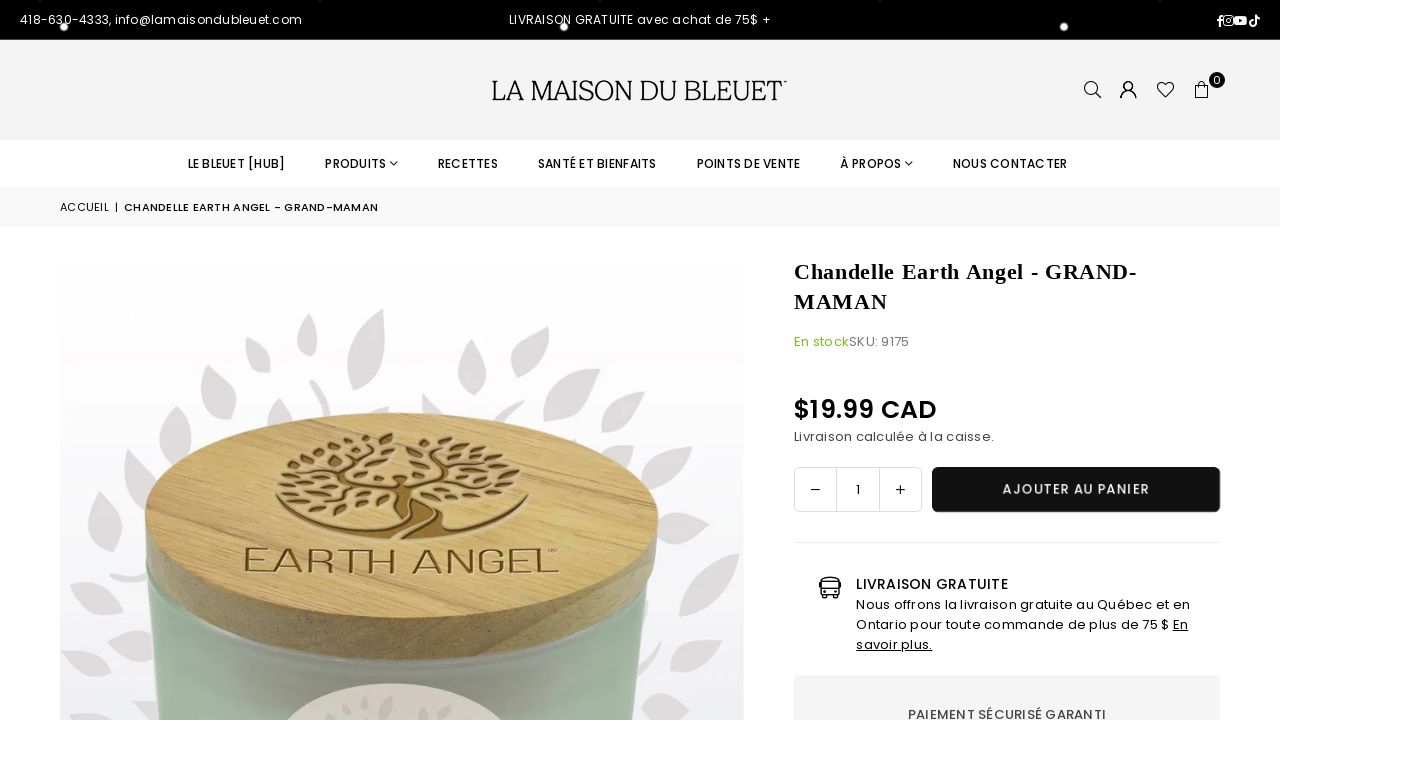

--- FILE ---
content_type: text/html; charset=utf-8
request_url: https://en.lamaisondubleuet.com/products/copie-de-chandelle-earth-angel-grand-maman
body_size: 56081
content:
<!doctype html>
<html class="no-js" lang="fr" ><head>

  
  <meta name="robots" content="noindex, nofollow" />
  

  

     

     

  
  
  
  

  
<meta charset="utf-8"><meta http-equiv="X-UA-Compatible" content="IE=edge,chrome=1"><meta name="viewport" content="width=device-width, initial-scale=1.0"><meta name="theme-color" content="#000"><meta name="format-detection" content="telephone=no"><link rel="canonical" href="https://lamaisondubleuet.com/products/copie-de-chandelle-earth-angel-grand-maman"><link rel="preconnect" href="https://cdn.shopify.com" crossorigin><link rel="dns-prefetch" href="https://lamaisondubleuet.com" crossorigin><link rel="dns-prefetch" href="https://la-maison-du-bleuet.myshopify.com" crossorigin><link rel="preconnect" href="https://fonts.shopifycdn.com" crossorigin><link rel="shortcut icon" href="//en.lamaisondubleuet.com/cdn/shop/files/Favicon-32x32px_d8192ea3-3d5a-479c-84c8-d872bde5ae19_32x32.png?v=1765382727" type="image/png"><link rel="apple-touch-icon-precomposed" type="image/png" sizes="152x152" href="//en.lamaisondubleuet.com/cdn/shop/files/Favicon-152x152px_a0b254f3-7d3f-4b10-8914-08330fde84f2_152x.png?v=1765382727"><title>Chandelle Earth Angel - Grand-maman | La Maison du Bleuet</title><meta name="description" content="Description Ces bougies de 12 onces (340g.) sont sans plomb et de qualité supérieure. Elle sont à base de soja naturel avec 2 mèches, un couvercle en bois et de belles pensées. Texte sur la chandelle:  GRAND-MAMAN ﻿&#39;&#39;Tu es un ange dans mon coeur et pour toujours. Tes présents, tes calins et tes baisers sont les plus do"><!-- /snippets/social-meta-tags.liquid --> <meta name="keywords" content="La Maison du Bleuet, lamaisondubleuet.com" /><meta name="author" content="La Maison du Bleuet"><meta property="og:site_name" content="La Maison du Bleuet"><meta property="og:url" content="https://lamaisondubleuet.com/products/copie-de-chandelle-earth-angel-grand-maman"><meta property="og:title" content="Chandelle Earth Angel - Grand-maman | La Maison du Bleuet"><meta property="og:type" content="product"><meta property="og:description" content="Description Ces bougies de 12 onces (340g.) sont sans plomb et de qualité supérieure. Elle sont à base de soja naturel avec 2 mèches, un couvercle en bois et de belles pensées. Texte sur la chandelle:  GRAND-MAMAN ﻿&#39;&#39;Tu es un ange dans mon coeur et pour toujours. Tes présents, tes calins et tes baisers sont les plus do"><meta property="og:image" content="http://en.lamaisondubleuet.com/cdn/shop/products/EARTHANGELGRAND-MAMAN.jpg?v=1624459229"><meta property="og:image:secure_url" content="https://en.lamaisondubleuet.com/cdn/shop/products/EARTHANGELGRAND-MAMAN.jpg?v=1624459229"><meta property="og:image:width" content="1060"><meta property="og:image:height" content="1232"><meta property="og:price:amount" content="19.99"><meta property="og:price:currency" content="CAD"><meta name="twitter:card" content="summary_large_image"><meta name="twitter:title" content="Chandelle Earth Angel - Grand-maman | La Maison du Bleuet"><meta name="twitter:description" content="Description Ces bougies de 12 onces (340g.) sont sans plomb et de qualité supérieure. Elle sont à base de soja naturel avec 2 mèches, un couvercle en bois et de belles pensées. Texte sur la chandelle:  GRAND-MAMAN ﻿&#39;&#39;Tu es un ange dans mon coeur et pour toujours. Tes présents, tes calins et tes baisers sont les plus do">
<link rel="preload" as="font" href="//en.lamaisondubleuet.com/cdn/fonts/poppins/poppins_n4.0ba78fa5af9b0e1a374041b3ceaadf0a43b41362.woff2" type="font/woff2" crossorigin><link rel="preload" as="font" href="//en.lamaisondubleuet.com/cdn/fonts/poppins/poppins_n7.56758dcf284489feb014a026f3727f2f20a54626.woff2" type="font/woff2" crossorigin><link rel="preload" as="font" href="" type="font/woff2" crossorigin><link rel="preload" as="font" href="//en.lamaisondubleuet.com/cdn/fonts/lato/lato_n4.c3b93d431f0091c8be23185e15c9d1fee1e971c5.woff2" type="font/woff2" crossorigin><link rel="preload" as="font" href="//en.lamaisondubleuet.com/cdn/fonts/lato/lato_n7.900f219bc7337bc57a7a2151983f0a4a4d9d5dcf.woff2" type="font/woff2" crossorigin><link rel="preload" as="font" href="//en.lamaisondubleuet.com/cdn/shop/t/12/assets/adorn-icons.woff2?v=51276908559411956971753361782" type="font/woff2" crossorigin><style type="text/css">:root{--ft1:Poppins,sans-serif;--ft2:"New York",Iowan Old Style, Apple Garamond, Baskerville, Times New Roman, Droid Serif, Times, Source Serif Pro, serif, Apple Color Emoji, Segoe UI Emoji, Segoe UI Symbol;--ft3:Lato,sans-serif;--site_gutter:15px;--grid_gutter:30px;--grid_gutter_sm:15px; --input_height:38px;--input_height_sm:32px;--error:#d20000}*,::after,::before{box-sizing:border-box}article,aside,details,figcaption,figure,footer,header,hgroup,main,menu,nav,section,summary{display:block}body,button,input,select,textarea{font-family:-apple-system,BlinkMacSystemFont,"Segoe UI","Roboto","Oxygen","Ubuntu","Cantarell","Helvetica Neue",sans-serif;-webkit-font-smoothing:antialiased;-webkit-text-size-adjust:100%}a{background-color:transparent}a,a:after,a:before{transition:all .3s ease-in-out}b,strong{font-weight:700;}em{font-style:italic}small{font-size:80%}sub,sup{font-size:75%;line-height:0;position:relative;vertical-align:baseline}sup{top:-.5em}sub{bottom:-.25em}img{max-width:100%;border:0}button,input,optgroup,select,textarea{color:inherit;font:inherit;margin:0;outline:0}button[disabled],input[disabled]{cursor:default}[type=button]::-moz-focus-inner,[type=reset]::-moz-focus-inner,[type=submit]::-moz-focus-inner,button::-moz-focus-inner{border-style:none;padding:0}[type=button]:-moz-focusring,[type=reset]:-moz-focusring,[type=submit]:-moz-focusring,button:-moz-focusring{outline:1px dotted ButtonText}input[type=email],input[type=number],input[type=password],input[type=search]{-webkit-appearance:none;-moz-appearance:none}table{width:100%;border-collapse:collapse;border-spacing:0}td,th{padding:0}textarea{overflow:auto;-webkit-appearance:none;-moz-appearance:none}[tabindex='-1']:focus{outline:0}a,img{outline:0!important;border:0}[role=button],a,button,input,label,select,textarea{touch-action:manipulation}.fl,.flex{display:flex}.fl1,.flex-item{flex:1}.clearfix::after{content:'';display:table;clear:both}.clear{clear:both}.icon__fallback-text,.v-hidden{position:absolute!important;overflow:hidden;clip:rect(0 0 0 0);height:1px;width:1px;margin:-1px;padding:0;border:0}.visibility-hidden{visibility:hidden}.js-focus-hidden:focus{outline:0}.no-js:not(html),.no-js .js{display:none}.no-js .no-js:not(html){display:block}.skip-link:focus{clip:auto;width:auto;height:auto;margin:0;color:#111;background-color:#fff;padding:10px;opacity:1;z-index:10000;transition:none}blockquote{background:#f8f8f8;font-weight:600;font-size:15px;font-style:normal;text-align:center;padding:0 30px;margin:0}.rte blockquote{padding:25px;margin-bottom:20px}blockquote p+cite{margin-top:7.5px}blockquote cite{display:block;font-size:13px;font-style:inherit}code,pre{font-family:Consolas,monospace;font-size:1em}pre{overflow:auto}.rte:last-child{margin-bottom:0}.rte .h1,.rte .h2,.rte .h3,.rte .h4,.rte .h5,.rte .h6,.rte h1,.rte h2,.rte h3,.rte h4,.rte h5,.rte h6{margin-top:15px;margin-bottom:7.5px}.rte .h1:first-child,.rte .h2:first-child,.rte .h3:first-child,.rte .h4:first-child,.rte .h5:first-child,.rte .h6:first-child,.rte h1:first-child,.rte h2:first-child,.rte h3:first-child,.rte h4:first-child,.rte h5:first-child,.rte h6:first-child{margin-top:0}.rte li{margin-bottom:4px;list-style:inherit}.rte li:last-child{margin-bottom:0}.rte-setting{margin-bottom:11.11111px}.rte-setting:last-child{margin-bottom:0}p:last-child{margin-bottom:0}li{list-style:none}.fine-print{font-size:1.07692em;font-style:italic;margin:20px 0}.txt--minor{font-size:80%}.txt--emphasis{font-style:italic}.icon{display:inline-block;width:20px;height:20px;vertical-align:middle;fill:currentColor}.no-svg .icon{display:none}svg.icon:not(.icon--full-color) circle,svg.icon:not(.icon--full-color) ellipse,svg.icon:not(.icon--full-color) g,svg.icon:not(.icon--full-color) line,svg.icon:not(.icon--full-color) path,svg.icon:not(.icon--full-color) polygon,svg.icon:not(.icon--full-color) polyline,svg.icon:not(.icon--full-color) rect,symbol.icon:not(.icon--full-color) circle,symbol.icon:not(.icon--full-color) ellipse,symbol.icon:not(.icon--full-color) g,symbol.icon:not(.icon--full-color) line,symbol.icon:not(.icon--full-color) path,symbol.icon:not(.icon--full-color) polygon,symbol.icon:not(.icon--full-color) polyline,symbol.icon:not(.icon--full-color) rect{fill:inherit;stroke:inherit}.no-svg .icon__fallback-text{position:static!important;overflow:inherit;clip:none;height:auto;width:auto;margin:0}ol,ul{margin:0;padding:0}ol{list-style:decimal}.list--inline{padding:0;margin:0}.list--inline li{display:inline-block;margin-bottom:0;vertical-align:middle}.rte img{height:auto}.rte table{table-layout:fixed}.rte ol,.rte ul{margin:20px 0 30px 30px}.rte ol.list--inline,.rte ul.list--inline{margin-left:0}.rte ul{list-style:disc outside}.rte ul ul{list-style:circle outside}.rte ul ul ul{list-style:square outside}.rte a:not(.btn){padding-bottom:1px}.tc .rte ol,.tc .rte ul,.tc.rte ol,.tc.rte ul{margin-left:0;list-style-position:inside}.rte__table-wrapper{max-width:100%;overflow:auto;-webkit-overflow-scrolling:touch}svg:not(:root){overflow:hidden}.video-wrapper{position:relative;overflow:hidden;max-width:100%;padding-bottom:56.25%;height:0;height:auto}.video-wrapper iframe{position:absolute;top:0;left:0;width:100%;height:100%}form{margin:0}legend{border:0;padding:0}button,input[type=submit],label[for]{cursor:pointer}input[type=text]{-webkit-appearance:none;-moz-appearance:none}[type=checkbox]+label,[type=radio]+label{display:inline-block;margin-bottom:0}textarea{min-height:100px}input[type=checkbox],input[type=radio]{margin:0 5px 0 0;vertical-align:middle}select::-ms-expand{display:none}.label--hidden{position:absolute;height:0;width:0;margin-bottom:0;overflow:hidden;clip:rect(1px,1px,1px,1px)}.form-vertical input,.form-vertical select,.form-vertical textarea{display:block;width:100%}.form-vertical [type=checkbox],.form-vertical [type=radio]{display:inline-block;width:auto;margin-right:5px}.form-vertical .btn,.form-vertical [type=submit]{display:inline-block;width:auto}.grid--table{display:table;table-layout:fixed;width:100%}.grid--table>.gitem{float:none;display:table-cell;vertical-align:middle}.is-transitioning{display:block!important;visibility:visible!important}.mr0{margin:0 !important;}.pd0{ padding:0 !important;}.db{display:block}.dbi{display:inline-block}.dn, .hidden,.btn.loading .txt {display:none}.of_hidden {overflow:hidden}.pa {position:absolute}.pr {position:relative}.l0 {left: 0;}.t0 {top: 0;}.fw-300{font-weight:300}.fw-400{font-weight:400}.fw-500{font-weight:500}.fw-600{font-weight:600}b,strong,.fw-700{font-weight:700}em, .em{font-style:italic}.tt-u{text-transform:uppercase}.tt-l{text-transform:lowercase}.tt-c{text-transform:capitalize}.tt-n{text-transform:none}.list-bullet,.list-arrow,.list-square,.order-list{padding:0 0 15px 15px;}.list-bullet li {list-style:disc; padding:4px 0; }.list-bullet ul, .list-circle ul, .list-arrow ul, .order-list li {padding-left:15px;}.list-square li {list-style:square; padding:4px 0; } .list-arrow li {list-style:disclosure-closed; padding:4px 0; }.order-list li {list-style:decimal; padding:4px 0; }.tdn {text-decoration:none!important}.tdu {text-decoration:underline}.imgFt{position:absolute;top:0;left:0;width:100%;height:100%;object-fit:cover; object-position:center; }.imgFl { display:block; width:100%; height:auto; }.imgWrapper { display:block; margin:auto; }.autoHt { height:auto; }.bgImg { background-size:cover; background-repeat:no-repeat; background-position:center; }.grid-sizer{width:25%; position:absolute}.w_auto {width:auto!important}.h_auto{height:auto}.w_100{width:100%!important}.h_100{height:100%!important}.pd10 {padding:10px;}.grid{display:flex;flex-wrap:wrap;list-style:none;margin:0 -7.5px }.gitem{flex:0 0 auto;padding-left:7.5px;padding-right:7.5px;width:100%}.col-1,.rwcols-1 .gitem, .wd100{width:100%}.col-2,.rwcols-2 .gitem,.wd50{width:50%}.col-3,.rwcols-3 .gitem,.wd33{width:33.33333%}.col-4,.rwcols-4 .gitem,.wd25{width:25%}.col-5,.rwcols-5 .gitem,.wd20{width:20%}.col-6,.rwcols-6 .gitem,.wd16{width:16.66667%}.col-7,.rwcols-7 .gitem,.wd14{width:14.28571%}.col-8,.rwcols-8 .gitem,.wd12{width:12.5%}.col-9,.rwcols-9 .gitem,.wd11{width:11.11111%}.col-10,.rwcols-10 .gitem,.wd10{width:10%}.wd30{width:30%}.wd37{width:37.5%}.wd40{width:40%}.wd60{width:60%}.wd62{width:62.5%}.wd66{width:66.66667%}.wd70{width:70%}.wd75{width:75%}.wd80{width:80%}.wd83{width:83.33333%}.wd87{width:87.5%}.wd90{width:90%}.wd100{width:100%}.show{display:block!important}.hide{display:none!important}.grid-products{margin:0 -0.0px}.grid-products .gitem{padding-left:0.0px;padding-right:0.0px}.f-row{flex-direction:row}.f-col{flex-direction:column}.f-wrap{flex-wrap:wrap}.f-nowrap{flex-wrap:nowrap}.f-jcs{justify-content:flex-start}.f-jce{justify-content:flex-end}.f-jcc{justify-content:center}.f-jcsb{justify-content:space-between}.f-jcsa{justify-content:space-around}.f-jcse{justify-content:space-evenly}.f-ais{align-items:flex-start}.f-aie{align-items:flex-end}.f-aic{align-items:center}.f-aib{align-items:baseline}.f-aist{align-items:stretch}.f-acs{align-content:flex-start}.f-ace{align-content:flex-end}.f-acc{align-content:center}.f-acsb{align-content:space-between}.f-acsa{align-content:space-around}.f-acst{align-content:stretch}.f-asa{align-self:auto}.f-ass{align-self:flex-start}.f-ase{align-self:flex-end}.f-asc{align-self:center}.f-asb{align-self:baseline}.f-asst{align-self:stretch}.order0{order:0}.order1{order:1}.order2{order:2}.order3{order:3}.tl{text-align:left!important}.tc{text-align:center!important}.tr{text-align:right!important}.m_auto{margin-left:auto;margin-right:auto}.ml_auto{margin-left:auto}.mr_auto{margin-right:auto}.m0{margin:0!important}.mt0{margin-top:0!important}.ml0{margin-left:0!important}.mr0{margin-right:0!important}.mb0{margin-bottom:0!important}.ml5{margin-left:5px}.mt5{margin-top:5px}.mr5{margin-right:5px}.mb5{margin-bottom:5px}.ml10{margin-left:10px}.mt10{margin-top:10px}.mr10{margin-right:10px}.mb10{margin-bottom:10px}.ml15{margin-left:15px}.mt15{margin-top:15px}.mr15{margin-right:15px}.mb15{margin-bottom:15px}.ml20{margin-left:20px}.mt20{margin-top:20px!important}.mr20{margin-right:20px}.mb20{margin-bottom:20px}.ml25{margin-left:25px}.mt25{margin-top:25px}.mr25{margin-right:25px}.mb25{margin-bottom:25px}.ml30{margin-left:30px}.mt30{margin-top:30px}.mr30{margin-right:30px}.mb30{margin-bottom:30px}.mb35{margin-bottom:35px}.mb40{margin-bottom:40px}.mb45{margin-bottom:45px}.mb50{margin-bottom:50px}@media (min-width:768px){.col-md-1{width:100%}.col-md-2,.rwcols-md-2 .gitem,.wd50-md{width:50%}.col-md-3,.rwcols-md-3 .gitem,.wd33-md{width:33.33333%}.col-md-4,.rwcols-md-4 .gitem,.wd25-md{width:25%}.col-md-5,.rwcols-md-5 .gitem,.wd20-md{width:20%}.col-md-6,.rwcols-md-6 .gitem,.wd16-md{width:16.66667%}.col-md-7,.rwcols-md-7 .gitem,.wd14-md{width:14.28571%}.col-md-8,.rwcols-md-8 .gitem,.wd12-md{width:12.5%}.col-md-9,.rwcols-md-9 .gitem,.wd11-md{width:11.11111%}.col-md-10,.rwcols-md-10 .gitem,.wd10-md{width:10%}.wd30-md{width:30%}.wd37-md{width:37.5%}.wd40-md{width:40%}.wd60-md{width:60%}.wd62-md{width:62.5%}.wd66-md{width:66.66667%}.wd70-md{width:70%}.wd75-md{width:75%}.wd80-md{width:80%}.wd83-md{width:83.33333%}.wd87-md{width:87.5%}.wd90-md{width:90%}.tl-md{text-align:left!important}.tc-md{text-align:center!important}.tr-md{text-align:right!important}.f-row-md{flex-direction:row}.f-col-md{flex-direction:column}.f-wrap-md{flex-wrap:wrap}.f-nowrap-md{flex-wrap:nowrap}.f-jcs-md{justify-content:flex-start}.f-jce-md{justify-content:flex-end}.f-jcc-md{justify-content:center}.f-jcsb-md{justify-content:space-between}.f-jcsa-md{justify-content:space-around}.f-jcse-md{justify-content:space-evenly}.f-ais-md{align-items:flex-start}.f-aie-md{align-items:flex-end}.f-aic-md{align-items:center}.f-aib-md{align-items:baseline}.f-aist-md{align-items:stretch}.f-acs-md{align-content:flex-start}.f-ace-md{align-content:flex-end}.f-acc-md{align-content:center}.f-acsb-md{align-content:space-between}.f-acsa-md{align-content:space-around}.f-acst-md{align-content:stretch}.f-asa-md{align-self:auto}.f-ass-md{align-self:flex-start}.f-ase-md{align-self:flex-end}.f-asc-md{align-self:center}.f-asb-md{align-self:baseline}.f-asst-md{align-self:stretch}.mb0-md{margin-bottom:0}.mb5-md{margin-bottom:5px}.mb10-md{margin-bottom:10px}.mb15-md{margin-bottom:15px}.mb20-md{margin-bottom:20px}.mb25-md{margin-bottom:25px}.mb30-md{margin-bottom:30px}.mb35-md{margin-bottom:35px}.mb40-md{margin-bottom:40px}.mb45-md{margin-bottom:45px}.mb50-md{margin-bottom:50px}}@media (min-width:1025px){.grid{margin:0 -15px }.gitem{padding-left:15px;padding-right:15px }.col-lg-1{width:100%}.col-lg-2,.rwcols-lg-2 .gitem,.wd50-lg{width:50%}.col-lg-3,.rwcols-lg-3 .gitem,.wd33-lg{width:33.33333%}.col-lg-4,.rwcols-lg-4 .gitem,.wd25-lg{width:25%}.col-lg-5,.rwcols-lg-5 .gitem,.wd20-lg{width:20%}.col-lg-6,.rwcols-lg-6 .gitem,.wd16-lg{width:16.66667%}.col-lg-7,.rwcols-lg-7 .gitem,.wd14-lg{width:14.28571%}.col-lg-8,.rwcols-lg-8 .gitem,.wd12-lg{width:12.5%}.col-lg-9,.rwcols-lg-9 .gitem,.wd11-lg{width:11.11111%}.col-lg-10,.rwcols-lg-10 .gitem,.wd10-lg{width:10%}.wd30-lg{width:30%}.wd37-lg{width:37.5%}.wd40-lg{width:40%}.wd60-lg{width:60%}.wd62-lg{width:62.5%}.wd66-lg{width:66.66667%}.wd70-lg{width:70%}.wd75-lg{width:75%}.wd80-lg{width:80%}.wd83-lg{width:83.33333%}.wd87-lg{width:87.5%}.wd90-lg{width:90%}.show-lg{display:block!important}.hide-lg{display:none!important}.f-row-lg{flex-direction:row}.f-col-lg{flex-direction:column}.f-wrap-lg{flex-wrap:wrap}.f-nowrap-lg{flex-wrap:nowrap}.tl-lg {text-align:left!important}.tc-lg {text-align:center!important}.tr-lg {text-align:right!important}.grid-products{margin:0 -7.5px}.grid-products .gitem{padding-left:7.5px;padding-right:7.5px}}@media (min-width:1280px){.col-xl-1{width:100%}.col-xl-2,.rwcols-xl-2 .gitem,.wd50-xl{width:50%}.col-xl-3,.rwcols-xl-3 .gitem,.wd33-xl{width:33.33333%}.col-xl-4,.rwcols-xl-4 .gitem,.wd25-xl{width:25%}.col-xl-5,.rwcols-xl-5 .gitem,.wd20-xl{width:20%}.col-xl-6,.rwcols-xl-6 .gitem,.wd16-xl{width:16.66667%}.col-xl-7,.rwcols-xl-7 .gitem,.wd14-xl{width:14.28571%}.col-xl-8,.rwcols-xl-8 .gitem,.wd12-xl{width:12.5%}.col-xl-9,.rwcols-xl-9 .gitem,.wd11-xl{width:11.11111%}.col-xl-10,.rwcols-xl-10 .gitem,.wd10-xl{width:10%}.wd30-xl{width:30%}.wd37-xl{width:37.5%}.wd40-xl{width:40%}.wd60-xl{width:60%}.wd62-xl{width:62.5%}.wd66-xl{width:66.66667%}.wd70-xl{width:70%}.wd75-xl{width:75%}.wd80-xl{width:80%}.wd83-xl{width:83.33333%}.wd87-xl{width:87.5%}.wd90-xl{width:90%}.show-xl{display:block!important}.hide-xl{display:none!important}.f-wrap-xl{flex-wrap:wrap}.f-col-xl{flex-direction:column}.tl-xl {text-align:left!important}.tc-xl {text-align:center!important}.tr-xl {text-align:right!important}}@media only screen and (min-width:768px) and (max-width:1024px){.show-md{display:block!important}.hide-md{display:none!important}}@media only screen and (max-width:767px){.show-sm{display:block!important}.hide-sm{display:none!important}}@font-face{font-family:Adorn-Icons;src:url("//en.lamaisondubleuet.com/cdn/shop/t/12/assets/adorn-icons.woff2?v=51276908559411956971753361782") format('woff2'),url("//en.lamaisondubleuet.com/cdn/shop/t/12/assets/adorn-icons.woff?v=74340402737950993131753361782") format('woff');font-weight:400;font-style:normal;font-display:swap}.at{font:normal normal normal 15px/1 Adorn-Icons;speak:none;text-transform:none;display:inline-block;vertical-align:middle;text-rendering:auto;-webkit-font-smoothing:antialiased;-moz-osx-font-smoothing:grayscale}@font-face {font-family: Poppins;font-weight: 300;font-style: normal;font-display: swap;src: url("//en.lamaisondubleuet.com/cdn/fonts/poppins/poppins_n3.05f58335c3209cce17da4f1f1ab324ebe2982441.woff2") format("woff2"), url("//en.lamaisondubleuet.com/cdn/fonts/poppins/poppins_n3.6971368e1f131d2c8ff8e3a44a36b577fdda3ff5.woff") format("woff");}@font-face {font-family: Poppins;font-weight: 400;font-style: normal;font-display: swap;src: url("//en.lamaisondubleuet.com/cdn/fonts/poppins/poppins_n4.0ba78fa5af9b0e1a374041b3ceaadf0a43b41362.woff2") format("woff2"), url("//en.lamaisondubleuet.com/cdn/fonts/poppins/poppins_n4.214741a72ff2596839fc9760ee7a770386cf16ca.woff") format("woff");}@font-face {font-family: Poppins;font-weight: 500;font-style: normal;font-display: swap;src: url("//en.lamaisondubleuet.com/cdn/fonts/poppins/poppins_n5.ad5b4b72b59a00358afc706450c864c3c8323842.woff2") format("woff2"), url("//en.lamaisondubleuet.com/cdn/fonts/poppins/poppins_n5.33757fdf985af2d24b32fcd84c9a09224d4b2c39.woff") format("woff");}@font-face {font-family: Poppins;font-weight: 600;font-style: normal;font-display: swap;src: url("//en.lamaisondubleuet.com/cdn/fonts/poppins/poppins_n6.aa29d4918bc243723d56b59572e18228ed0786f6.woff2") format("woff2"), url("//en.lamaisondubleuet.com/cdn/fonts/poppins/poppins_n6.5f815d845fe073750885d5b7e619ee00e8111208.woff") format("woff");}@font-face {font-family: Poppins;font-weight: 700;font-style: normal;font-display: swap;src: url("//en.lamaisondubleuet.com/cdn/fonts/poppins/poppins_n7.56758dcf284489feb014a026f3727f2f20a54626.woff2") format("woff2"), url("//en.lamaisondubleuet.com/cdn/fonts/poppins/poppins_n7.f34f55d9b3d3205d2cd6f64955ff4b36f0cfd8da.woff") format("woff");}@font-face {font-family: Lato;font-weight: 300;font-style: normal;font-display: swap;src: url("//en.lamaisondubleuet.com/cdn/fonts/lato/lato_n3.a7080ececf6191f1dd5b0cb021691ca9b855c876.woff2") format("woff2"), url("//en.lamaisondubleuet.com/cdn/fonts/lato/lato_n3.61e34b2ff7341f66543eb08e8c47eef9e1cde558.woff") format("woff");}@font-face {font-family: Lato;font-weight: 400;font-style: normal;font-display: swap;src: url("//en.lamaisondubleuet.com/cdn/fonts/lato/lato_n4.c3b93d431f0091c8be23185e15c9d1fee1e971c5.woff2") format("woff2"), url("//en.lamaisondubleuet.com/cdn/fonts/lato/lato_n4.d5c00c781efb195594fd2fd4ad04f7882949e327.woff") format("woff");}@font-face {font-family: Lato;font-weight: 500;font-style: normal;font-display: swap;src: url("//en.lamaisondubleuet.com/cdn/fonts/lato/lato_n5.b2fec044fbe05725e71d90882e5f3b21dae2efbd.woff2") format("woff2"), url("//en.lamaisondubleuet.com/cdn/fonts/lato/lato_n5.f25a9a5c73ff9372e69074488f99e8ac702b5447.woff") format("woff");}@font-face {font-family: Lato;font-weight: 600;font-style: normal;font-display: swap;src: url("//en.lamaisondubleuet.com/cdn/fonts/lato/lato_n6.38d0e3b23b74a60f769c51d1df73fac96c580d59.woff2") format("woff2"), url("//en.lamaisondubleuet.com/cdn/fonts/lato/lato_n6.3365366161bdcc36a3f97cfbb23954d8c4bf4079.woff") format("woff");}@font-face {font-family: Lato;font-weight: 700;font-style: normal;font-display: swap;src: url("//en.lamaisondubleuet.com/cdn/fonts/lato/lato_n7.900f219bc7337bc57a7a2151983f0a4a4d9d5dcf.woff2") format("woff2"), url("//en.lamaisondubleuet.com/cdn/fonts/lato/lato_n7.a55c60751adcc35be7c4f8a0313f9698598612ee.woff") format("woff");}.page-width { margin:0 auto; padding-left:15px; padding-right:15px; max-width:1300px; }.fullwidth, .breadcrumbs.fullwidth { max-width:100%; padding-left:10px; padding-right:10px; }.template-product .fullwidth.npd .product-single__meta{ padding: 0 20px;}@media only screen and (min-width:766px) { .page-width { padding-left:20px; padding-right:20px; }.fullwidth, .breadcrumbs.fullwidth { padding-left:15px; padding-right:15px; }.template-product .fullwidth.npd:not(.style6) .product-single__meta{ padding-right:30px}}@media only screen and (min-width:1280px){.fullwidth, .breadcrumbs.fullwidth { padding-left:60px; padding-right:60px; }.template-product .fullwidth.npd:not(.style6) .product-single__meta{ padding-right:60px;}}.fullwidth.npd { padding-left:0; padding-right:0; }.fs10 { font-size:10px;}.fs12 { font-size:12px;}.fs14 { font-size:14px;}.fs16 { font-size:16px;}.fs18 { font-size:18px;}.fs20 { font-size:20px;}.fs22 { font-size:22px;}.fs24 { font-size:24px;}.fs26 { font-size:26px;}.fs28 { font-size:28px;}.fs30 { font-size:30px;}</style><link rel="stylesheet" href="//en.lamaisondubleuet.com/cdn/shop/t/12/assets/theme.css?v=24895340163123122911765826233" type="text/css" media="all">    <script src="//en.lamaisondubleuet.com/cdn/shop/t/12/assets/lazysizes.js?v=103082535952790022801753361782" async></script>  <script src="//en.lamaisondubleuet.com/cdn/shop/t/12/assets/jquery.min.js?v=115860211936397945481753361782"defer="defer"></script><script>var theme = {strings:{showMore:"Voir plus",showLess:"Afficher moins"},mlcurrency:false,moneyFormat:"${{amount}} CAD",shopCurrency:"CAD",autoCurrencies:true,CurrencyFormat:'money_with_currency_format',ajax_cart:true,fixedHeader:true,animation:false,animationMobile:true,searchresult:"Voir tous les résultats",wlAvailable:"Disponible dans la liste de souhaits",rtl:false,};document.documentElement.className = document.documentElement.className.replace('no-js', 'js');        var alpha = "Abcdefghijklmnopqrstuvwxyz".split(""), thm = alpha[0]+alpha[21]+alpha[14]+alpha[13]+alpha[4], shpeml = 'info@lamaisondubleuet.com', dmn = window.location.hostname;        window.lazySizesConfig = window.lazySizesConfig || {};window.lazySizesConfig.loadMode = 1;      window.lazySizesConfig.loadHidden = false;        window.shopUrl = 'https://en.lamaisondubleuet.com';      window.routes = {        cart_add_url: '/cart/add',        cart_change_url: '/cart/change',        cart_update_url: '/cart/update',        cart_url: '/cart',        predictive_search_url: '/search/suggest'      };      window.cartStrings = { error:`Erreur`,quantityError:``,discount_already: ``,discount_error: ``,discount_ship: `` };      window.variantStrings = {addToCart: `Ajouter au panier`,preOrder: `Pré-commander`,soldOut: `Épuisé`,unavailable: `Non disponible`,unavailable_with_option: `Translation missing: fr.products.product.value_unavailable`,};</script><script src="//en.lamaisondubleuet.com/cdn/shop/t/12/assets/vendor.js?v=175121317203878727231753361782" defer="defer"></script>  
  <script>window.performance && window.performance.mark && window.performance.mark('shopify.content_for_header.start');</script><meta name="google-site-verification" content="qaXqaMBs_IFtXnsUMmDDkvc1YBvBVV_lPAefpqvSo1s">
<meta id="shopify-digital-wallet" name="shopify-digital-wallet" content="/8444149841/digital_wallets/dialog">
<meta name="shopify-checkout-api-token" content="ef61d265da248dde97a89bfa6ea7ba02">
<meta id="in-context-paypal-metadata" data-shop-id="8444149841" data-venmo-supported="false" data-environment="production" data-locale="fr_FR" data-paypal-v4="true" data-currency="CAD">
<link rel="alternate" hreflang="x-default" href="https://lamaisondubleuet.com/products/copie-de-chandelle-earth-angel-grand-maman">
<link rel="alternate" hreflang="fr" href="https://lamaisondubleuet.com/products/copie-de-chandelle-earth-angel-grand-maman">
<link rel="alternate" hreflang="en" href="https://lamaisondubleuet.com/en/products/copie-de-chandelle-earth-angel-grand-maman">
<link rel="alternate" type="application/json+oembed" href="https://lamaisondubleuet.com/products/copie-de-chandelle-earth-angel-grand-maman.oembed">
<script async="async" src="/checkouts/internal/preloads.js?locale=fr-CA"></script>
<script id="apple-pay-shop-capabilities" type="application/json">{"shopId":8444149841,"countryCode":"CA","currencyCode":"CAD","merchantCapabilities":["supports3DS"],"merchantId":"gid:\/\/shopify\/Shop\/8444149841","merchantName":"La Maison du Bleuet","requiredBillingContactFields":["postalAddress","email","phone"],"requiredShippingContactFields":["postalAddress","email","phone"],"shippingType":"shipping","supportedNetworks":["visa","masterCard","amex","discover","interac","jcb"],"total":{"type":"pending","label":"La Maison du Bleuet","amount":"1.00"},"shopifyPaymentsEnabled":true,"supportsSubscriptions":true}</script>
<script id="shopify-features" type="application/json">{"accessToken":"ef61d265da248dde97a89bfa6ea7ba02","betas":["rich-media-storefront-analytics"],"domain":"en.lamaisondubleuet.com","predictiveSearch":true,"shopId":8444149841,"locale":"fr"}</script>
<script>var Shopify = Shopify || {};
Shopify.shop = "la-maison-du-bleuet.myshopify.com";
Shopify.locale = "fr";
Shopify.currency = {"active":"CAD","rate":"1.0"};
Shopify.country = "CA";
Shopify.theme = {"name":"avone-install-v5-6-0","id":178223939894,"schema_name":"Avone","schema_version":"5.6.0","theme_store_id":null,"role":"main"};
Shopify.theme.handle = "null";
Shopify.theme.style = {"id":null,"handle":null};
Shopify.cdnHost = "en.lamaisondubleuet.com/cdn";
Shopify.routes = Shopify.routes || {};
Shopify.routes.root = "/";</script>
<script type="module">!function(o){(o.Shopify=o.Shopify||{}).modules=!0}(window);</script>
<script>!function(o){function n(){var o=[];function n(){o.push(Array.prototype.slice.apply(arguments))}return n.q=o,n}var t=o.Shopify=o.Shopify||{};t.loadFeatures=n(),t.autoloadFeatures=n()}(window);</script>
<script id="shop-js-analytics" type="application/json">{"pageType":"product"}</script>
<script defer="defer" async type="module" src="//en.lamaisondubleuet.com/cdn/shopifycloud/shop-js/modules/v2/client.init-shop-cart-sync_XvpUV7qp.fr.esm.js"></script>
<script defer="defer" async type="module" src="//en.lamaisondubleuet.com/cdn/shopifycloud/shop-js/modules/v2/chunk.common_C2xzKNNs.esm.js"></script>
<script type="module">
  await import("//en.lamaisondubleuet.com/cdn/shopifycloud/shop-js/modules/v2/client.init-shop-cart-sync_XvpUV7qp.fr.esm.js");
await import("//en.lamaisondubleuet.com/cdn/shopifycloud/shop-js/modules/v2/chunk.common_C2xzKNNs.esm.js");

  window.Shopify.SignInWithShop?.initShopCartSync?.({"fedCMEnabled":true,"windoidEnabled":true});

</script>
<script id="__st">var __st={"a":8444149841,"offset":-18000,"reqid":"290846ac-96a4-4217-9039-2c3d261e26f9-1768830289","pageurl":"en.lamaisondubleuet.com\/products\/copie-de-chandelle-earth-angel-grand-maman","u":"13b4ec0e4d16","p":"product","rtyp":"product","rid":6592515211345};</script>
<script>window.ShopifyPaypalV4VisibilityTracking = true;</script>
<script id="captcha-bootstrap">!function(){'use strict';const t='contact',e='account',n='new_comment',o=[[t,t],['blogs',n],['comments',n],[t,'customer']],c=[[e,'customer_login'],[e,'guest_login'],[e,'recover_customer_password'],[e,'create_customer']],r=t=>t.map((([t,e])=>`form[action*='/${t}']:not([data-nocaptcha='true']) input[name='form_type'][value='${e}']`)).join(','),a=t=>()=>t?[...document.querySelectorAll(t)].map((t=>t.form)):[];function s(){const t=[...o],e=r(t);return a(e)}const i='password',u='form_key',d=['recaptcha-v3-token','g-recaptcha-response','h-captcha-response',i],f=()=>{try{return window.sessionStorage}catch{return}},m='__shopify_v',_=t=>t.elements[u];function p(t,e,n=!1){try{const o=window.sessionStorage,c=JSON.parse(o.getItem(e)),{data:r}=function(t){const{data:e,action:n}=t;return t[m]||n?{data:e,action:n}:{data:t,action:n}}(c);for(const[e,n]of Object.entries(r))t.elements[e]&&(t.elements[e].value=n);n&&o.removeItem(e)}catch(o){console.error('form repopulation failed',{error:o})}}const l='form_type',E='cptcha';function T(t){t.dataset[E]=!0}const w=window,h=w.document,L='Shopify',v='ce_forms',y='captcha';let A=!1;((t,e)=>{const n=(g='f06e6c50-85a8-45c8-87d0-21a2b65856fe',I='https://cdn.shopify.com/shopifycloud/storefront-forms-hcaptcha/ce_storefront_forms_captcha_hcaptcha.v1.5.2.iife.js',D={infoText:'Protégé par hCaptcha',privacyText:'Confidentialité',termsText:'Conditions'},(t,e,n)=>{const o=w[L][v],c=o.bindForm;if(c)return c(t,g,e,D).then(n);var r;o.q.push([[t,g,e,D],n]),r=I,A||(h.body.append(Object.assign(h.createElement('script'),{id:'captcha-provider',async:!0,src:r})),A=!0)});var g,I,D;w[L]=w[L]||{},w[L][v]=w[L][v]||{},w[L][v].q=[],w[L][y]=w[L][y]||{},w[L][y].protect=function(t,e){n(t,void 0,e),T(t)},Object.freeze(w[L][y]),function(t,e,n,w,h,L){const[v,y,A,g]=function(t,e,n){const i=e?o:[],u=t?c:[],d=[...i,...u],f=r(d),m=r(i),_=r(d.filter((([t,e])=>n.includes(e))));return[a(f),a(m),a(_),s()]}(w,h,L),I=t=>{const e=t.target;return e instanceof HTMLFormElement?e:e&&e.form},D=t=>v().includes(t);t.addEventListener('submit',(t=>{const e=I(t);if(!e)return;const n=D(e)&&!e.dataset.hcaptchaBound&&!e.dataset.recaptchaBound,o=_(e),c=g().includes(e)&&(!o||!o.value);(n||c)&&t.preventDefault(),c&&!n&&(function(t){try{if(!f())return;!function(t){const e=f();if(!e)return;const n=_(t);if(!n)return;const o=n.value;o&&e.removeItem(o)}(t);const e=Array.from(Array(32),(()=>Math.random().toString(36)[2])).join('');!function(t,e){_(t)||t.append(Object.assign(document.createElement('input'),{type:'hidden',name:u})),t.elements[u].value=e}(t,e),function(t,e){const n=f();if(!n)return;const o=[...t.querySelectorAll(`input[type='${i}']`)].map((({name:t})=>t)),c=[...d,...o],r={};for(const[a,s]of new FormData(t).entries())c.includes(a)||(r[a]=s);n.setItem(e,JSON.stringify({[m]:1,action:t.action,data:r}))}(t,e)}catch(e){console.error('failed to persist form',e)}}(e),e.submit())}));const S=(t,e)=>{t&&!t.dataset[E]&&(n(t,e.some((e=>e===t))),T(t))};for(const o of['focusin','change'])t.addEventListener(o,(t=>{const e=I(t);D(e)&&S(e,y())}));const B=e.get('form_key'),M=e.get(l),P=B&&M;t.addEventListener('DOMContentLoaded',(()=>{const t=y();if(P)for(const e of t)e.elements[l].value===M&&p(e,B);[...new Set([...A(),...v().filter((t=>'true'===t.dataset.shopifyCaptcha))])].forEach((e=>S(e,t)))}))}(h,new URLSearchParams(w.location.search),n,t,e,['guest_login'])})(!0,!0)}();</script>
<script integrity="sha256-4kQ18oKyAcykRKYeNunJcIwy7WH5gtpwJnB7kiuLZ1E=" data-source-attribution="shopify.loadfeatures" defer="defer" src="//en.lamaisondubleuet.com/cdn/shopifycloud/storefront/assets/storefront/load_feature-a0a9edcb.js" crossorigin="anonymous"></script>
<script data-source-attribution="shopify.dynamic_checkout.dynamic.init">var Shopify=Shopify||{};Shopify.PaymentButton=Shopify.PaymentButton||{isStorefrontPortableWallets:!0,init:function(){window.Shopify.PaymentButton.init=function(){};var t=document.createElement("script");t.src="https://en.lamaisondubleuet.com/cdn/shopifycloud/portable-wallets/latest/portable-wallets.fr.js",t.type="module",document.head.appendChild(t)}};
</script>
<script data-source-attribution="shopify.dynamic_checkout.buyer_consent">
  function portableWalletsHideBuyerConsent(e){var t=document.getElementById("shopify-buyer-consent"),n=document.getElementById("shopify-subscription-policy-button");t&&n&&(t.classList.add("hidden"),t.setAttribute("aria-hidden","true"),n.removeEventListener("click",e))}function portableWalletsShowBuyerConsent(e){var t=document.getElementById("shopify-buyer-consent"),n=document.getElementById("shopify-subscription-policy-button");t&&n&&(t.classList.remove("hidden"),t.removeAttribute("aria-hidden"),n.addEventListener("click",e))}window.Shopify?.PaymentButton&&(window.Shopify.PaymentButton.hideBuyerConsent=portableWalletsHideBuyerConsent,window.Shopify.PaymentButton.showBuyerConsent=portableWalletsShowBuyerConsent);
</script>
<script data-source-attribution="shopify.dynamic_checkout.cart.bootstrap">document.addEventListener("DOMContentLoaded",(function(){function t(){return document.querySelector("shopify-accelerated-checkout-cart, shopify-accelerated-checkout")}if(t())Shopify.PaymentButton.init();else{new MutationObserver((function(e,n){t()&&(Shopify.PaymentButton.init(),n.disconnect())})).observe(document.body,{childList:!0,subtree:!0})}}));
</script>
<script id='scb4127' type='text/javascript' async='' src='https://en.lamaisondubleuet.com/cdn/shopifycloud/privacy-banner/storefront-banner.js'></script><link id="shopify-accelerated-checkout-styles" rel="stylesheet" media="screen" href="https://en.lamaisondubleuet.com/cdn/shopifycloud/portable-wallets/latest/accelerated-checkout-backwards-compat.css" crossorigin="anonymous">
<style id="shopify-accelerated-checkout-cart">
        #shopify-buyer-consent {
  margin-top: 1em;
  display: inline-block;
  width: 100%;
}

#shopify-buyer-consent.hidden {
  display: none;
}

#shopify-subscription-policy-button {
  background: none;
  border: none;
  padding: 0;
  text-decoration: underline;
  font-size: inherit;
  cursor: pointer;
}

#shopify-subscription-policy-button::before {
  box-shadow: none;
}

      </style>

<script>window.performance && window.performance.mark && window.performance.mark('shopify.content_for_header.end');</script>
<!-- BEGIN app block: shopify://apps/judge-me-reviews/blocks/judgeme_core/61ccd3b1-a9f2-4160-9fe9-4fec8413e5d8 --><!-- Start of Judge.me Core -->






<link rel="dns-prefetch" href="https://cdnwidget.judge.me">
<link rel="dns-prefetch" href="https://cdn.judge.me">
<link rel="dns-prefetch" href="https://cdn1.judge.me">
<link rel="dns-prefetch" href="https://api.judge.me">

<script data-cfasync='false' class='jdgm-settings-script'>window.jdgmSettings={"pagination":5,"disable_web_reviews":false,"badge_no_review_text":"Aucun avis","badge_n_reviews_text":"{{ n }} avis","hide_badge_preview_if_no_reviews":true,"badge_hide_text":false,"enforce_center_preview_badge":false,"widget_title":"Avis Clients","widget_open_form_text":"Écrire un avis","widget_close_form_text":"Annuler l'avis","widget_refresh_page_text":"Actualiser la page","widget_summary_text":"Basé sur {{ number_of_reviews }} avis","widget_no_review_text":"Soyez le premier à écrire un avis","widget_name_field_text":"Nom d'affichage","widget_verified_name_field_text":"Nom vérifié (public)","widget_name_placeholder_text":"Nom d'affichage","widget_required_field_error_text":"Ce champ est obligatoire.","widget_email_field_text":"Adresse email","widget_verified_email_field_text":"Email vérifié (privé, ne peut pas être modifié)","widget_email_placeholder_text":"Votre adresse email","widget_email_field_error_text":"Veuillez entrer une adresse email valide.","widget_rating_field_text":"Évaluation","widget_review_title_field_text":"Titre de l'avis","widget_review_title_placeholder_text":"Donnez un titre à votre avis","widget_review_body_field_text":"Contenu de l'avis","widget_review_body_placeholder_text":"Commencez à écrire ici...","widget_pictures_field_text":"Photo/Vidéo (facultatif)","widget_submit_review_text":"Soumettre l'avis","widget_submit_verified_review_text":"Soumettre un avis vérifié","widget_submit_success_msg_with_auto_publish":"Merci ! Veuillez actualiser la page dans quelques instants pour voir votre avis. Vous pouvez supprimer ou modifier votre avis en vous connectant à \u003ca href='https://judge.me/login' target='_blank' rel='nofollow noopener'\u003eJudge.me\u003c/a\u003e","widget_submit_success_msg_no_auto_publish":"Merci ! Votre avis sera publié dès qu'il sera approuvé par l'administrateur de la boutique. Vous pouvez supprimer ou modifier votre avis en vous connectant à \u003ca href='https://judge.me/login' target='_blank' rel='nofollow noopener'\u003eJudge.me\u003c/a\u003e","widget_show_default_reviews_out_of_total_text":"Affichage de {{ n_reviews_shown }} sur {{ n_reviews }} avis.","widget_show_all_link_text":"Tout afficher","widget_show_less_link_text":"Afficher moins","widget_author_said_text":"{{ reviewer_name }} a dit :","widget_days_text":"il y a {{ n }} jour/jours","widget_weeks_text":"il y a {{ n }} semaine/semaines","widget_months_text":"il y a {{ n }} mois","widget_years_text":"il y a {{ n }} an/ans","widget_yesterday_text":"Hier","widget_today_text":"Aujourd'hui","widget_replied_text":"\u003e\u003e {{ shop_name }} a répondu :","widget_read_more_text":"Lire plus","widget_reviewer_name_as_initial":"","widget_rating_filter_color":"#fbcd0a","widget_rating_filter_see_all_text":"Voir tous les avis","widget_sorting_most_recent_text":"Plus récents","widget_sorting_highest_rating_text":"Meilleures notes","widget_sorting_lowest_rating_text":"Notes les plus basses","widget_sorting_with_pictures_text":"Uniquement les photos","widget_sorting_most_helpful_text":"Plus utiles","widget_open_question_form_text":"Poser une question","widget_reviews_subtab_text":"Avis","widget_questions_subtab_text":"Questions","widget_question_label_text":"Question","widget_answer_label_text":"Réponse","widget_question_placeholder_text":"Écrivez votre question ici","widget_submit_question_text":"Soumettre la question","widget_question_submit_success_text":"Merci pour votre question ! Nous vous notifierons dès qu'elle aura une réponse.","verified_badge_text":"Vérifié","verified_badge_bg_color":"","verified_badge_text_color":"","verified_badge_placement":"left-of-reviewer-name","widget_review_max_height":"","widget_hide_border":false,"widget_social_share":false,"widget_thumb":false,"widget_review_location_show":false,"widget_location_format":"","all_reviews_include_out_of_store_products":true,"all_reviews_out_of_store_text":"(hors boutique)","all_reviews_pagination":100,"all_reviews_product_name_prefix_text":"à propos de","enable_review_pictures":true,"enable_question_anwser":false,"widget_theme":"default","review_date_format":"dd/mm/yyyy","default_sort_method":"most-recent","widget_product_reviews_subtab_text":"Avis Produits","widget_shop_reviews_subtab_text":"Avis Boutique","widget_other_products_reviews_text":"Avis pour d'autres produits","widget_store_reviews_subtab_text":"Avis de la boutique","widget_no_store_reviews_text":"Cette boutique n'a pas encore reçu d'avis","widget_web_restriction_product_reviews_text":"Ce produit n'a pas encore reçu d'avis","widget_no_items_text":"Aucun élément trouvé","widget_show_more_text":"Afficher plus","widget_write_a_store_review_text":"Écrire un avis sur la boutique","widget_other_languages_heading":"Avis dans d'autres langues","widget_translate_review_text":"Traduire l'avis en {{ language }}","widget_translating_review_text":"Traduction en cours...","widget_show_original_translation_text":"Afficher l'original ({{ language }})","widget_translate_review_failed_text":"Impossible de traduire cet avis.","widget_translate_review_retry_text":"Réessayer","widget_translate_review_try_again_later_text":"Réessayez plus tard","show_product_url_for_grouped_product":false,"widget_sorting_pictures_first_text":"Photos en premier","show_pictures_on_all_rev_page_mobile":false,"show_pictures_on_all_rev_page_desktop":false,"floating_tab_hide_mobile_install_preference":false,"floating_tab_button_name":"★ Avis","floating_tab_title":"Laissons nos clients parler pour nous","floating_tab_button_color":"","floating_tab_button_background_color":"","floating_tab_url":"","floating_tab_url_enabled":false,"floating_tab_tab_style":"text","all_reviews_text_badge_text":"Les clients nous notent {{ shop.metafields.judgeme.all_reviews_rating | round: 1 }}/5 basé sur {{ shop.metafields.judgeme.all_reviews_count }} avis.","all_reviews_text_badge_text_branded_style":"{{ shop.metafields.judgeme.all_reviews_rating | round: 1 }} sur 5 étoiles basé sur {{ shop.metafields.judgeme.all_reviews_count }} avis","is_all_reviews_text_badge_a_link":false,"show_stars_for_all_reviews_text_badge":false,"all_reviews_text_badge_url":"","all_reviews_text_style":"branded","all_reviews_text_color_style":"judgeme_brand_color","all_reviews_text_color":"#108474","all_reviews_text_show_jm_brand":true,"featured_carousel_show_header":true,"featured_carousel_title":"Laissons nos clients parler pour nous","testimonials_carousel_title":"Les clients nous disent","videos_carousel_title":"Histoire de clients réels","cards_carousel_title":"Les clients nous disent","featured_carousel_count_text":"sur {{ n }} avis","featured_carousel_add_link_to_all_reviews_page":false,"featured_carousel_url":"","featured_carousel_show_images":true,"featured_carousel_autoslide_interval":5,"featured_carousel_arrows_on_the_sides":false,"featured_carousel_height":250,"featured_carousel_width":80,"featured_carousel_image_size":0,"featured_carousel_image_height":250,"featured_carousel_arrow_color":"#eeeeee","verified_count_badge_style":"branded","verified_count_badge_orientation":"horizontal","verified_count_badge_color_style":"judgeme_brand_color","verified_count_badge_color":"#108474","is_verified_count_badge_a_link":false,"verified_count_badge_url":"","verified_count_badge_show_jm_brand":true,"widget_rating_preset_default":5,"widget_first_sub_tab":"product-reviews","widget_show_histogram":true,"widget_histogram_use_custom_color":false,"widget_pagination_use_custom_color":false,"widget_star_use_custom_color":false,"widget_verified_badge_use_custom_color":false,"widget_write_review_use_custom_color":false,"picture_reminder_submit_button":"Upload Pictures","enable_review_videos":false,"mute_video_by_default":false,"widget_sorting_videos_first_text":"Vidéos en premier","widget_review_pending_text":"En attente","featured_carousel_items_for_large_screen":3,"social_share_options_order":"Facebook,Twitter","remove_microdata_snippet":false,"disable_json_ld":false,"enable_json_ld_products":false,"preview_badge_show_question_text":false,"preview_badge_no_question_text":"Aucune question","preview_badge_n_question_text":"{{ number_of_questions }} question/questions","qa_badge_show_icon":false,"qa_badge_position":"same-row","remove_judgeme_branding":false,"widget_add_search_bar":false,"widget_search_bar_placeholder":"Recherche","widget_sorting_verified_only_text":"Vérifiés uniquement","featured_carousel_theme":"default","featured_carousel_show_rating":true,"featured_carousel_show_title":true,"featured_carousel_show_body":true,"featured_carousel_show_date":false,"featured_carousel_show_reviewer":true,"featured_carousel_show_product":false,"featured_carousel_header_background_color":"#108474","featured_carousel_header_text_color":"#ffffff","featured_carousel_name_product_separator":"reviewed","featured_carousel_full_star_background":"#108474","featured_carousel_empty_star_background":"#dadada","featured_carousel_vertical_theme_background":"#f9fafb","featured_carousel_verified_badge_enable":true,"featured_carousel_verified_badge_color":"#108474","featured_carousel_border_style":"round","featured_carousel_review_line_length_limit":3,"featured_carousel_more_reviews_button_text":"Lire plus d'avis","featured_carousel_view_product_button_text":"Voir le produit","all_reviews_page_load_reviews_on":"scroll","all_reviews_page_load_more_text":"Charger plus d'avis","disable_fb_tab_reviews":false,"enable_ajax_cdn_cache":false,"widget_advanced_speed_features":5,"widget_public_name_text":"affiché publiquement comme","default_reviewer_name":"John Smith","default_reviewer_name_has_non_latin":true,"widget_reviewer_anonymous":"Anonyme","medals_widget_title":"Médailles d'avis Judge.me","medals_widget_background_color":"#f9fafb","medals_widget_position":"footer_all_pages","medals_widget_border_color":"#f9fafb","medals_widget_verified_text_position":"left","medals_widget_use_monochromatic_version":false,"medals_widget_elements_color":"#108474","show_reviewer_avatar":true,"widget_invalid_yt_video_url_error_text":"Pas une URL de vidéo YouTube","widget_max_length_field_error_text":"Veuillez ne pas dépasser {0} caractères.","widget_show_country_flag":false,"widget_show_collected_via_shop_app":true,"widget_verified_by_shop_badge_style":"light","widget_verified_by_shop_text":"Vérifié par la boutique","widget_show_photo_gallery":false,"widget_load_with_code_splitting":true,"widget_ugc_install_preference":false,"widget_ugc_title":"Fait par nous, partagé par vous","widget_ugc_subtitle":"Taguez-nous pour voir votre photo mise en avant sur notre page","widget_ugc_arrows_color":"#ffffff","widget_ugc_primary_button_text":"Acheter maintenant","widget_ugc_primary_button_background_color":"#108474","widget_ugc_primary_button_text_color":"#ffffff","widget_ugc_primary_button_border_width":"0","widget_ugc_primary_button_border_style":"none","widget_ugc_primary_button_border_color":"#108474","widget_ugc_primary_button_border_radius":"25","widget_ugc_secondary_button_text":"Charger plus","widget_ugc_secondary_button_background_color":"#ffffff","widget_ugc_secondary_button_text_color":"#108474","widget_ugc_secondary_button_border_width":"2","widget_ugc_secondary_button_border_style":"solid","widget_ugc_secondary_button_border_color":"#108474","widget_ugc_secondary_button_border_radius":"25","widget_ugc_reviews_button_text":"Voir les avis","widget_ugc_reviews_button_background_color":"#ffffff","widget_ugc_reviews_button_text_color":"#108474","widget_ugc_reviews_button_border_width":"2","widget_ugc_reviews_button_border_style":"solid","widget_ugc_reviews_button_border_color":"#108474","widget_ugc_reviews_button_border_radius":"25","widget_ugc_reviews_button_link_to":"judgeme-reviews-page","widget_ugc_show_post_date":true,"widget_ugc_max_width":"800","widget_rating_metafield_value_type":true,"widget_primary_color":"#5573AE","widget_enable_secondary_color":false,"widget_secondary_color":"#edf5f5","widget_summary_average_rating_text":"{{ average_rating }} sur 5","widget_media_grid_title":"Photos \u0026 vidéos clients","widget_media_grid_see_more_text":"Voir plus","widget_round_style":false,"widget_show_product_medals":true,"widget_verified_by_judgeme_text":"Vérifié par Judge.me","widget_show_store_medals":true,"widget_verified_by_judgeme_text_in_store_medals":"Vérifié par Judge.me","widget_media_field_exceed_quantity_message":"Désolé, nous ne pouvons accepter que {{ max_media }} pour un avis.","widget_media_field_exceed_limit_message":"{{ file_name }} est trop volumineux, veuillez sélectionner un {{ media_type }} de moins de {{ size_limit }}MB.","widget_review_submitted_text":"Avis soumis !","widget_question_submitted_text":"Question soumise !","widget_close_form_text_question":"Annuler","widget_write_your_answer_here_text":"Écrivez votre réponse ici","widget_enabled_branded_link":true,"widget_show_collected_by_judgeme":true,"widget_reviewer_name_color":"","widget_write_review_text_color":"","widget_write_review_bg_color":"","widget_collected_by_judgeme_text":"collecté par Judge.me","widget_pagination_type":"standard","widget_load_more_text":"Charger plus","widget_load_more_color":"#108474","widget_full_review_text":"Avis complet","widget_read_more_reviews_text":"Lire plus d'avis","widget_read_questions_text":"Lire les questions","widget_questions_and_answers_text":"Questions \u0026 Réponses","widget_verified_by_text":"Vérifié par","widget_verified_text":"Vérifié","widget_number_of_reviews_text":"{{ number_of_reviews }} avis","widget_back_button_text":"Retour","widget_next_button_text":"Suivant","widget_custom_forms_filter_button":"Filtres","custom_forms_style":"horizontal","widget_show_review_information":false,"how_reviews_are_collected":"Comment les avis sont-ils collectés ?","widget_show_review_keywords":false,"widget_gdpr_statement":"Comment nous utilisons vos données : Nous vous contacterons uniquement à propos de l'avis que vous avez laissé, et seulement si nécessaire. En soumettant votre avis, vous acceptez les \u003ca href='https://judge.me/terms' target='_blank' rel='nofollow noopener'\u003econditions\u003c/a\u003e, la \u003ca href='https://judge.me/privacy' target='_blank' rel='nofollow noopener'\u003epolitique de confidentialité\u003c/a\u003e et les \u003ca href='https://judge.me/content-policy' target='_blank' rel='nofollow noopener'\u003epolitiques de contenu\u003c/a\u003e de Judge.me.","widget_multilingual_sorting_enabled":false,"widget_translate_review_content_enabled":false,"widget_translate_review_content_method":"manual","popup_widget_review_selection":"automatically_with_pictures","popup_widget_round_border_style":true,"popup_widget_show_title":true,"popup_widget_show_body":true,"popup_widget_show_reviewer":false,"popup_widget_show_product":true,"popup_widget_show_pictures":true,"popup_widget_use_review_picture":true,"popup_widget_show_on_home_page":true,"popup_widget_show_on_product_page":true,"popup_widget_show_on_collection_page":true,"popup_widget_show_on_cart_page":true,"popup_widget_position":"bottom_left","popup_widget_first_review_delay":5,"popup_widget_duration":5,"popup_widget_interval":5,"popup_widget_review_count":5,"popup_widget_hide_on_mobile":true,"review_snippet_widget_round_border_style":true,"review_snippet_widget_card_color":"#FFFFFF","review_snippet_widget_slider_arrows_background_color":"#FFFFFF","review_snippet_widget_slider_arrows_color":"#000000","review_snippet_widget_star_color":"#108474","show_product_variant":false,"all_reviews_product_variant_label_text":"Variante : ","widget_show_verified_branding":true,"widget_ai_summary_title":"Les clients disent","widget_ai_summary_disclaimer":"Résumé des avis généré par IA basé sur les avis clients récents","widget_show_ai_summary":false,"widget_show_ai_summary_bg":false,"widget_show_review_title_input":true,"redirect_reviewers_invited_via_email":"review_widget","request_store_review_after_product_review":false,"request_review_other_products_in_order":false,"review_form_color_scheme":"default","review_form_corner_style":"square","review_form_star_color":{},"review_form_text_color":"#333333","review_form_background_color":"#ffffff","review_form_field_background_color":"#fafafa","review_form_button_color":{},"review_form_button_text_color":"#ffffff","review_form_modal_overlay_color":"#000000","review_content_screen_title_text":"Comment évalueriez-vous ce produit ?","review_content_introduction_text":"Nous serions ravis que vous partagiez un peu votre expérience.","store_review_form_title_text":"Comment évalueriez-vous cette boutique ?","store_review_form_introduction_text":"Nous serions ravis que vous partagiez un peu votre expérience.","show_review_guidance_text":true,"one_star_review_guidance_text":"Mauvais","five_star_review_guidance_text":"Excellent","customer_information_screen_title_text":"À propos de vous","customer_information_introduction_text":"Veuillez nous en dire plus sur vous.","custom_questions_screen_title_text":"Votre expérience en détail","custom_questions_introduction_text":"Voici quelques questions pour nous aider à mieux comprendre votre expérience.","review_submitted_screen_title_text":"Merci pour votre avis !","review_submitted_screen_thank_you_text":"Nous le traitons et il apparaîtra bientôt dans la boutique.","review_submitted_screen_email_verification_text":"Veuillez confirmer votre email en cliquant sur le lien que nous venons de vous envoyer. Cela nous aide à maintenir des avis authentiques.","review_submitted_request_store_review_text":"Aimeriez-vous partager votre expérience d'achat avec nous ?","review_submitted_review_other_products_text":"Aimeriez-vous évaluer ces produits ?","store_review_screen_title_text":"Voulez-vous partager votre expérience de shopping avec nous ?","store_review_introduction_text":"Nous apprécions votre retour d'expérience et nous l'utilisons pour nous améliorer. Veuillez partager vos pensées ou suggestions.","reviewer_media_screen_title_picture_text":"Partager une photo","reviewer_media_introduction_picture_text":"Téléchargez une photo pour étayer votre avis.","reviewer_media_screen_title_video_text":"Partager une vidéo","reviewer_media_introduction_video_text":"Téléchargez une vidéo pour étayer votre avis.","reviewer_media_screen_title_picture_or_video_text":"Partager une photo ou une vidéo","reviewer_media_introduction_picture_or_video_text":"Téléchargez une photo ou une vidéo pour étayer votre avis.","reviewer_media_youtube_url_text":"Collez votre URL Youtube ici","advanced_settings_next_step_button_text":"Suivant","advanced_settings_close_review_button_text":"Fermer","modal_write_review_flow":false,"write_review_flow_required_text":"Obligatoire","write_review_flow_privacy_message_text":"Nous respectons votre vie privée.","write_review_flow_anonymous_text":"Avis anonyme","write_review_flow_visibility_text":"Ne sera pas visible pour les autres clients.","write_review_flow_multiple_selection_help_text":"Sélectionnez autant que vous le souhaitez","write_review_flow_single_selection_help_text":"Sélectionnez une option","write_review_flow_required_field_error_text":"Ce champ est obligatoire","write_review_flow_invalid_email_error_text":"Veuillez saisir une adresse email valide","write_review_flow_max_length_error_text":"Max. {{ max_length }} caractères.","write_review_flow_media_upload_text":"\u003cb\u003eCliquez pour télécharger\u003c/b\u003e ou glissez-déposez","write_review_flow_gdpr_statement":"Nous vous contacterons uniquement au sujet de votre avis si nécessaire. En soumettant votre avis, vous acceptez nos \u003ca href='https://judge.me/terms' target='_blank' rel='nofollow noopener'\u003econditions d'utilisation\u003c/a\u003e et notre \u003ca href='https://judge.me/privacy' target='_blank' rel='nofollow noopener'\u003epolitique de confidentialité\u003c/a\u003e.","rating_only_reviews_enabled":false,"show_negative_reviews_help_screen":false,"new_review_flow_help_screen_rating_threshold":3,"negative_review_resolution_screen_title_text":"Dites-nous plus","negative_review_resolution_text":"Votre expérience est importante pour nous. S'il y a eu des problèmes avec votre achat, nous sommes là pour vous aider. N'hésitez pas à nous contacter, nous aimerions avoir l'opportunité de corriger les choses.","negative_review_resolution_button_text":"Contactez-nous","negative_review_resolution_proceed_with_review_text":"Laisser un avis","negative_review_resolution_subject":"Problème avec l'achat de {{ shop_name }}.{{ order_name }}","preview_badge_collection_page_install_status":false,"widget_review_custom_css":"","preview_badge_custom_css":"","preview_badge_stars_count":"5-stars","featured_carousel_custom_css":"","floating_tab_custom_css":"","all_reviews_widget_custom_css":"","medals_widget_custom_css":"","verified_badge_custom_css":"","all_reviews_text_custom_css":"","transparency_badges_collected_via_store_invite":false,"transparency_badges_from_another_provider":false,"transparency_badges_collected_from_store_visitor":false,"transparency_badges_collected_by_verified_review_provider":false,"transparency_badges_earned_reward":false,"transparency_badges_collected_via_store_invite_text":"Avis collecté via l'invitation du magasin","transparency_badges_from_another_provider_text":"Avis collecté d'un autre fournisseur","transparency_badges_collected_from_store_visitor_text":"Avis collecté d'un visiteur du magasin","transparency_badges_written_in_google_text":"Avis écrit sur Google","transparency_badges_written_in_etsy_text":"Avis écrit sur Etsy","transparency_badges_written_in_shop_app_text":"Avis écrit sur Shop App","transparency_badges_earned_reward_text":"Avis a gagné une récompense pour une commande future","product_review_widget_per_page":10,"widget_store_review_label_text":"Avis de la boutique","checkout_comment_extension_title_on_product_page":"Customer Comments","checkout_comment_extension_num_latest_comment_show":5,"checkout_comment_extension_format":"name_and_timestamp","checkout_comment_customer_name":"last_initial","checkout_comment_comment_notification":true,"preview_badge_collection_page_install_preference":false,"preview_badge_home_page_install_preference":false,"preview_badge_product_page_install_preference":false,"review_widget_install_preference":"","review_carousel_install_preference":false,"floating_reviews_tab_install_preference":"none","verified_reviews_count_badge_install_preference":false,"all_reviews_text_install_preference":false,"review_widget_best_location":false,"judgeme_medals_install_preference":false,"review_widget_revamp_enabled":false,"review_widget_qna_enabled":false,"review_widget_header_theme":"minimal","review_widget_widget_title_enabled":true,"review_widget_header_text_size":"medium","review_widget_header_text_weight":"regular","review_widget_average_rating_style":"compact","review_widget_bar_chart_enabled":true,"review_widget_bar_chart_type":"numbers","review_widget_bar_chart_style":"standard","review_widget_expanded_media_gallery_enabled":false,"review_widget_reviews_section_theme":"standard","review_widget_image_style":"thumbnails","review_widget_review_image_ratio":"square","review_widget_stars_size":"medium","review_widget_verified_badge":"standard_text","review_widget_review_title_text_size":"medium","review_widget_review_text_size":"medium","review_widget_review_text_length":"medium","review_widget_number_of_columns_desktop":3,"review_widget_carousel_transition_speed":5,"review_widget_custom_questions_answers_display":"always","review_widget_button_text_color":"#FFFFFF","review_widget_text_color":"#000000","review_widget_lighter_text_color":"#7B7B7B","review_widget_corner_styling":"soft","review_widget_review_word_singular":"avis","review_widget_review_word_plural":"avis","review_widget_voting_label":"Utile?","review_widget_shop_reply_label":"Réponse de {{ shop_name }} :","review_widget_filters_title":"Filtres","qna_widget_question_word_singular":"Question","qna_widget_question_word_plural":"Questions","qna_widget_answer_reply_label":"Réponse de {{ answerer_name }} :","qna_content_screen_title_text":"Poser une question sur ce produit","qna_widget_question_required_field_error_text":"Veuillez entrer votre question.","qna_widget_flow_gdpr_statement":"Nous vous contacterons uniquement au sujet de votre question si nécessaire. En soumettant votre question, vous acceptez nos \u003ca href='https://judge.me/terms' target='_blank' rel='nofollow noopener'\u003econditions d'utilisation\u003c/a\u003e et notre \u003ca href='https://judge.me/privacy' target='_blank' rel='nofollow noopener'\u003epolitique de confidentialité\u003c/a\u003e.","qna_widget_question_submitted_text":"Merci pour votre question !","qna_widget_close_form_text_question":"Fermer","qna_widget_question_submit_success_text":"Nous vous enverrons un email lorsque nous répondrons à votre question.","all_reviews_widget_v2025_enabled":false,"all_reviews_widget_v2025_header_theme":"default","all_reviews_widget_v2025_widget_title_enabled":true,"all_reviews_widget_v2025_header_text_size":"medium","all_reviews_widget_v2025_header_text_weight":"regular","all_reviews_widget_v2025_average_rating_style":"compact","all_reviews_widget_v2025_bar_chart_enabled":true,"all_reviews_widget_v2025_bar_chart_type":"numbers","all_reviews_widget_v2025_bar_chart_style":"standard","all_reviews_widget_v2025_expanded_media_gallery_enabled":false,"all_reviews_widget_v2025_show_store_medals":true,"all_reviews_widget_v2025_show_photo_gallery":true,"all_reviews_widget_v2025_show_review_keywords":false,"all_reviews_widget_v2025_show_ai_summary":false,"all_reviews_widget_v2025_show_ai_summary_bg":false,"all_reviews_widget_v2025_add_search_bar":false,"all_reviews_widget_v2025_default_sort_method":"most-recent","all_reviews_widget_v2025_reviews_per_page":10,"all_reviews_widget_v2025_reviews_section_theme":"default","all_reviews_widget_v2025_image_style":"thumbnails","all_reviews_widget_v2025_review_image_ratio":"square","all_reviews_widget_v2025_stars_size":"medium","all_reviews_widget_v2025_verified_badge":"bold_badge","all_reviews_widget_v2025_review_title_text_size":"medium","all_reviews_widget_v2025_review_text_size":"medium","all_reviews_widget_v2025_review_text_length":"medium","all_reviews_widget_v2025_number_of_columns_desktop":3,"all_reviews_widget_v2025_carousel_transition_speed":5,"all_reviews_widget_v2025_custom_questions_answers_display":"always","all_reviews_widget_v2025_show_product_variant":false,"all_reviews_widget_v2025_show_reviewer_avatar":true,"all_reviews_widget_v2025_reviewer_name_as_initial":"","all_reviews_widget_v2025_review_location_show":false,"all_reviews_widget_v2025_location_format":"","all_reviews_widget_v2025_show_country_flag":false,"all_reviews_widget_v2025_verified_by_shop_badge_style":"light","all_reviews_widget_v2025_social_share":false,"all_reviews_widget_v2025_social_share_options_order":"Facebook,Twitter,LinkedIn,Pinterest","all_reviews_widget_v2025_pagination_type":"standard","all_reviews_widget_v2025_button_text_color":"#FFFFFF","all_reviews_widget_v2025_text_color":"#000000","all_reviews_widget_v2025_lighter_text_color":"#7B7B7B","all_reviews_widget_v2025_corner_styling":"soft","all_reviews_widget_v2025_title":"Avis clients","all_reviews_widget_v2025_ai_summary_title":"Les clients disent à propos de cette boutique","all_reviews_widget_v2025_no_review_text":"Soyez le premier à écrire un avis","platform":"shopify","branding_url":"https://app.judge.me/reviews/stores/lamaisondubleuet.com","branding_text":"Propulsé par Judge.me","locale":"en","reply_name":"La Maison du Bleuet","widget_version":"3.0","footer":true,"autopublish":true,"review_dates":true,"enable_custom_form":false,"shop_use_review_site":true,"shop_locale":"fr","enable_multi_locales_translations":true,"show_review_title_input":true,"review_verification_email_status":"always","can_be_branded":true,"reply_name_text":"La Maison du Bleuet"};</script> <style class='jdgm-settings-style'>﻿.jdgm-xx{left:0}:root{--jdgm-primary-color: #5573AE;--jdgm-secondary-color: rgba(85,115,174,0.1);--jdgm-star-color: #5573AE;--jdgm-write-review-text-color: white;--jdgm-write-review-bg-color: #5573AE;--jdgm-paginate-color: #5573AE;--jdgm-border-radius: 0;--jdgm-reviewer-name-color: #5573AE}.jdgm-histogram__bar-content{background-color:#5573AE}.jdgm-rev[data-verified-buyer=true] .jdgm-rev__icon.jdgm-rev__icon:after,.jdgm-rev__buyer-badge.jdgm-rev__buyer-badge{color:white;background-color:#5573AE}.jdgm-review-widget--small .jdgm-gallery.jdgm-gallery .jdgm-gallery__thumbnail-link:nth-child(8) .jdgm-gallery__thumbnail-wrapper.jdgm-gallery__thumbnail-wrapper:before{content:"Voir plus"}@media only screen and (min-width: 768px){.jdgm-gallery.jdgm-gallery .jdgm-gallery__thumbnail-link:nth-child(8) .jdgm-gallery__thumbnail-wrapper.jdgm-gallery__thumbnail-wrapper:before{content:"Voir plus"}}.jdgm-prev-badge[data-average-rating='0.00']{display:none !important}.jdgm-author-all-initials{display:none !important}.jdgm-author-last-initial{display:none !important}.jdgm-rev-widg__title{visibility:hidden}.jdgm-rev-widg__summary-text{visibility:hidden}.jdgm-prev-badge__text{visibility:hidden}.jdgm-rev__prod-link-prefix:before{content:'à propos de'}.jdgm-rev__variant-label:before{content:'Variante : '}.jdgm-rev__out-of-store-text:before{content:'(hors boutique)'}@media only screen and (min-width: 768px){.jdgm-rev__pics .jdgm-rev_all-rev-page-picture-separator,.jdgm-rev__pics .jdgm-rev__product-picture{display:none}}@media only screen and (max-width: 768px){.jdgm-rev__pics .jdgm-rev_all-rev-page-picture-separator,.jdgm-rev__pics .jdgm-rev__product-picture{display:none}}.jdgm-preview-badge[data-template="product"]{display:none !important}.jdgm-preview-badge[data-template="collection"]{display:none !important}.jdgm-preview-badge[data-template="index"]{display:none !important}.jdgm-review-widget[data-from-snippet="true"]{display:none !important}.jdgm-verified-count-badget[data-from-snippet="true"]{display:none !important}.jdgm-carousel-wrapper[data-from-snippet="true"]{display:none !important}.jdgm-all-reviews-text[data-from-snippet="true"]{display:none !important}.jdgm-medals-section[data-from-snippet="true"]{display:none !important}.jdgm-ugc-media-wrapper[data-from-snippet="true"]{display:none !important}.jdgm-rev__transparency-badge[data-badge-type="review_collected_via_store_invitation"]{display:none !important}.jdgm-rev__transparency-badge[data-badge-type="review_collected_from_another_provider"]{display:none !important}.jdgm-rev__transparency-badge[data-badge-type="review_collected_from_store_visitor"]{display:none !important}.jdgm-rev__transparency-badge[data-badge-type="review_written_in_etsy"]{display:none !important}.jdgm-rev__transparency-badge[data-badge-type="review_written_in_google_business"]{display:none !important}.jdgm-rev__transparency-badge[data-badge-type="review_written_in_shop_app"]{display:none !important}.jdgm-rev__transparency-badge[data-badge-type="review_earned_for_future_purchase"]{display:none !important}.jdgm-review-snippet-widget .jdgm-rev-snippet-widget__cards-container .jdgm-rev-snippet-card{border-radius:8px;background:#fff}.jdgm-review-snippet-widget .jdgm-rev-snippet-widget__cards-container .jdgm-rev-snippet-card__rev-rating .jdgm-star{color:#108474}.jdgm-review-snippet-widget .jdgm-rev-snippet-widget__prev-btn,.jdgm-review-snippet-widget .jdgm-rev-snippet-widget__next-btn{border-radius:50%;background:#fff}.jdgm-review-snippet-widget .jdgm-rev-snippet-widget__prev-btn>svg,.jdgm-review-snippet-widget .jdgm-rev-snippet-widget__next-btn>svg{fill:#000}.jdgm-full-rev-modal.rev-snippet-widget .jm-mfp-container .jm-mfp-content,.jdgm-full-rev-modal.rev-snippet-widget .jm-mfp-container .jdgm-full-rev__icon,.jdgm-full-rev-modal.rev-snippet-widget .jm-mfp-container .jdgm-full-rev__pic-img,.jdgm-full-rev-modal.rev-snippet-widget .jm-mfp-container .jdgm-full-rev__reply{border-radius:8px}.jdgm-full-rev-modal.rev-snippet-widget .jm-mfp-container .jdgm-full-rev[data-verified-buyer="true"] .jdgm-full-rev__icon::after{border-radius:8px}.jdgm-full-rev-modal.rev-snippet-widget .jm-mfp-container .jdgm-full-rev .jdgm-rev__buyer-badge{border-radius:calc( 8px / 2 )}.jdgm-full-rev-modal.rev-snippet-widget .jm-mfp-container .jdgm-full-rev .jdgm-full-rev__replier::before{content:'La Maison du Bleuet'}.jdgm-full-rev-modal.rev-snippet-widget .jm-mfp-container .jdgm-full-rev .jdgm-full-rev__product-button{border-radius:calc( 8px * 6 )}
</style> <style class='jdgm-settings-style'></style>

  
  
  
  <style class='jdgm-miracle-styles'>
  @-webkit-keyframes jdgm-spin{0%{-webkit-transform:rotate(0deg);-ms-transform:rotate(0deg);transform:rotate(0deg)}100%{-webkit-transform:rotate(359deg);-ms-transform:rotate(359deg);transform:rotate(359deg)}}@keyframes jdgm-spin{0%{-webkit-transform:rotate(0deg);-ms-transform:rotate(0deg);transform:rotate(0deg)}100%{-webkit-transform:rotate(359deg);-ms-transform:rotate(359deg);transform:rotate(359deg)}}@font-face{font-family:'JudgemeStar';src:url("[data-uri]") format("woff");font-weight:normal;font-style:normal}.jdgm-star{font-family:'JudgemeStar';display:inline !important;text-decoration:none !important;padding:0 4px 0 0 !important;margin:0 !important;font-weight:bold;opacity:1;-webkit-font-smoothing:antialiased;-moz-osx-font-smoothing:grayscale}.jdgm-star:hover{opacity:1}.jdgm-star:last-of-type{padding:0 !important}.jdgm-star.jdgm--on:before{content:"\e000"}.jdgm-star.jdgm--off:before{content:"\e001"}.jdgm-star.jdgm--half:before{content:"\e002"}.jdgm-widget *{margin:0;line-height:1.4;-webkit-box-sizing:border-box;-moz-box-sizing:border-box;box-sizing:border-box;-webkit-overflow-scrolling:touch}.jdgm-hidden{display:none !important;visibility:hidden !important}.jdgm-temp-hidden{display:none}.jdgm-spinner{width:40px;height:40px;margin:auto;border-radius:50%;border-top:2px solid #eee;border-right:2px solid #eee;border-bottom:2px solid #eee;border-left:2px solid #ccc;-webkit-animation:jdgm-spin 0.8s infinite linear;animation:jdgm-spin 0.8s infinite linear}.jdgm-prev-badge{display:block !important}

</style>


  
  
   


<script data-cfasync='false' class='jdgm-script'>
!function(e){window.jdgm=window.jdgm||{},jdgm.CDN_HOST="https://cdnwidget.judge.me/",jdgm.CDN_HOST_ALT="https://cdn2.judge.me/cdn/widget_frontend/",jdgm.API_HOST="https://api.judge.me/",jdgm.CDN_BASE_URL="https://cdn.shopify.com/extensions/019bc7fe-07a5-7fc5-85e3-4a4175980733/judgeme-extensions-296/assets/",
jdgm.docReady=function(d){(e.attachEvent?"complete"===e.readyState:"loading"!==e.readyState)?
setTimeout(d,0):e.addEventListener("DOMContentLoaded",d)},jdgm.loadCSS=function(d,t,o,a){
!o&&jdgm.loadCSS.requestedUrls.indexOf(d)>=0||(jdgm.loadCSS.requestedUrls.push(d),
(a=e.createElement("link")).rel="stylesheet",a.class="jdgm-stylesheet",a.media="nope!",
a.href=d,a.onload=function(){this.media="all",t&&setTimeout(t)},e.body.appendChild(a))},
jdgm.loadCSS.requestedUrls=[],jdgm.loadJS=function(e,d){var t=new XMLHttpRequest;
t.onreadystatechange=function(){4===t.readyState&&(Function(t.response)(),d&&d(t.response))},
t.open("GET",e),t.onerror=function(){if(e.indexOf(jdgm.CDN_HOST)===0&&jdgm.CDN_HOST_ALT!==jdgm.CDN_HOST){var f=e.replace(jdgm.CDN_HOST,jdgm.CDN_HOST_ALT);jdgm.loadJS(f,d)}},t.send()},jdgm.docReady((function(){(window.jdgmLoadCSS||e.querySelectorAll(
".jdgm-widget, .jdgm-all-reviews-page").length>0)&&(jdgmSettings.widget_load_with_code_splitting?
parseFloat(jdgmSettings.widget_version)>=3?jdgm.loadCSS(jdgm.CDN_HOST+"widget_v3/base.css"):
jdgm.loadCSS(jdgm.CDN_HOST+"widget/base.css"):jdgm.loadCSS(jdgm.CDN_HOST+"shopify_v2.css"),
jdgm.loadJS(jdgm.CDN_HOST+"loa"+"der.js"))}))}(document);
</script>
<noscript><link rel="stylesheet" type="text/css" media="all" href="https://cdnwidget.judge.me/shopify_v2.css"></noscript>

<!-- BEGIN app snippet: theme_fix_tags --><script>
  (function() {
    var jdgmThemeFixes = null;
    if (!jdgmThemeFixes) return;
    var thisThemeFix = jdgmThemeFixes[Shopify.theme.id];
    if (!thisThemeFix) return;

    if (thisThemeFix.html) {
      document.addEventListener("DOMContentLoaded", function() {
        var htmlDiv = document.createElement('div');
        htmlDiv.classList.add('jdgm-theme-fix-html');
        htmlDiv.innerHTML = thisThemeFix.html;
        document.body.append(htmlDiv);
      });
    };

    if (thisThemeFix.css) {
      var styleTag = document.createElement('style');
      styleTag.classList.add('jdgm-theme-fix-style');
      styleTag.innerHTML = thisThemeFix.css;
      document.head.append(styleTag);
    };

    if (thisThemeFix.js) {
      var scriptTag = document.createElement('script');
      scriptTag.classList.add('jdgm-theme-fix-script');
      scriptTag.innerHTML = thisThemeFix.js;
      document.head.append(scriptTag);
    };
  })();
</script>
<!-- END app snippet -->
<!-- End of Judge.me Core -->



<!-- END app block --><!-- BEGIN app block: shopify://apps/mw-bundle-builder/blocks/app-embed-block/5bcb1a6d-53b5-4d9c-b4f9-19f6620da62b --><mw-offers-dialog></mw-offers-dialog>

<!-- BEGIN app snippet: helper --><link rel="preload" href="https://cdn.shopify.com/extensions/019bbccf-b809-715d-98d8-b5fa1a11b1e9/bundleroot-354/assets/theme.css" as="style" onload="this.onload=null;this.rel='stylesheet'"><script type="application/json" id="mwMarketingOffersBundleItems">{  }
</script><script type="application/json" id="mwMarketingOffersOfferItems">[]
</script>

<script>if (Object.keys({  }).length > 0) {
    fetch('/cart/update.js?app=mwsmoffers', {
      method: 'POST',
      headers: {
        'Content-Type': 'application/json'
      },
      body: JSON.stringify({
        updates: {  }
      })
    });
  }
</script>


  <script>
    window.mwHelpersReady = new Promise((resolve) => {
      window.__resolveHelpers = resolve;
    });

    
      

      const mainProduct = {
        id: 6592515211345,
        handle: "copie-de-chandelle-earth-angel-grand-maman",
        title: "Chandelle Earth Angel - GRAND-MAMAN",
        hasOnlyDefaultVariant: true,
        image: "\/\/en.lamaisondubleuet.com\/cdn\/shop\/products\/EARTHANGELGRAND-MAMAN.jpg?v=1624459229\u0026width=150",
        variants: {"39405963968593": {
      id: 39405963968593,
      available: true,
      title: "Default Title",
      price: 1999,
      image:"\/\/en.lamaisondubleuet.com\/cdn\/shop\/products\/EARTHANGELGRAND-MAMAN.jpg?v=1624459229\u0026width=150"
,
      options: ["Default Title"],
    },},
        options: 
        {
          
            "Title": ["Default Title"],
          
        }
      ,
        bundleOfferId: null,
      };
    

    window.mwMarketingOffersLiquidData = {
      quantity_form: [".product-form__quantity"," .product__controls-group-quantity"],
      product_price: ["form .title-row .product-price .theme-money",".product__container div .product__section .product__details .product__price span .current_price .money",".template-product .page-body-content .section-product .product-details-wrapper .price .money","#product-id-product-template \u003e div .relative-product-template \u003e div .content-height-product-template \u003e div .twelve .offers #price-product-template",".product__info-wrapper .price__container .price__regular",".shopify-section .product-template__container .grid .grid__item .product-single__meta .product-single__price .product-price__price #ProductPrice-product-template",".product-page--main-content .product-page--cart-form-block .prices div p .actual-price",".product-detail__detail \u003e div .product-detail__title-area .product-detail__price span .theme-money",".form__inner__wrapper .form__width .product__title__wrapper .product__price span",".template-product .page-container .main-content .item .info .price .money span",".row.light-space-above .product-details .product-section .product-price .current-price",".page-wrapper .product-wrapper .product-options .product-price .money:first-child",".max-site-width .lg--up--seven-eighths .grid .grid__item:nth-child(2) .wd--pt3 .mt3 div #AddToCartForm--product .shopify-product-form",".item .right div #productPrice-product-template .money",".main-content \u003e div .grid .product-aside .purchase-box .product-form .shopify-product-form .price #ProductPrice-product-template",".product-form .product-add-to-cart .product-price .product-price-minimum",".wrapper .grid .grid__item .product-page--form .f--main .ProductPrice:first-child",".row .product-shop .prices .price .money",".product-shop div #add-to-cart-form .prices .price",".product-main .product-details .product-pricing .product--price .price--main .money","#add-to-cart-form .product-page--pricing .product-page--pricing--variant-price #price-field .money",".grid .grid__item.five-twelfths .product-price span .theme-money",".product-page #product-right #product-description div .product-prices .product-price",".product-sticky-wrapper .product-details-wrapper .product-details--form-wrapper #AddToCartForm #ProductPrice .money",".product.container .inner .product__details.clearfix .product__meta.product__meta--mobile .product__prices .product__price:not(.product__price--old):not(.product__price--new)",".desktop-flex-wrapper \u003e div .mobile-hidden-sm .product-item-caption-header .product-item-caption-price #ProductPrice-product-template .money",".product-details-wrapper .product-details .product-price .product-price-minimum",".product-menu .product-menu-buttons .product-menu-buttons-content .product-menu-buttons-addtocart .product-menu-button .money",".product-details .product-price .money:last-child",".main-content #shopify-section-product-template .product-section .page-content--product .page-width .grid .grid__item .product-single__meta .product__price .money:first-child",".shopify-product-form .medium-down--text-center .medium-down--text-center",".product__details .inner .grid .product__info .product-meta .product-meta__prices .product-meta__price","#shopify-section-product-page .product-page .product-content .product-header .product-price .productPrice",".section-product .grid .product-info .priceWrapper #ProductPrice",".module-product .product-wrap .product-details .product-price .price .money:first-child","#shopify-section-product .product-page--main .product-page--info-box--container .product-page--cart-form .shopify-product-form .product-page--price span",".section-product-template .form-vertical .product-template__container .js-prod-price span","#productTop .grid .productInfo .price #ProductPrice",".shopify-product-form .product-page--cart-container .product-page--cart--column-a .price .actual-price",".shopify-section \u003e div .product-container .product-info .inner .majorinfo .pricearea .current-price",".product .product_section .product__description .current_price  .money span",".product-info .product-info--wrapper .block .product-price .product-normal-price .money","#AddToCartForm #product-price .product-price .money",".shopify-product-form .product-submit .product-price .product-price-minimum",".grid__item .product-form #ProductPrice",".product .product-template-section .main-wrapper div.sixteen:last-child \u003e div:first-child .modal_price .current_price .money span","#shopify-section-product #ProductSection-product .product-single #productInfo-product .text-center .product__price .money #ProductPrice-product .money span",".product-page-area .product-essential .row .product-shop .product-shop-wrapper .product-type-data .price-box .detail-price .price .money",".Product__Wrapper .Product__InfoWrapper .Product__Info .Container .ProductForm .ProductForm__AddToCart span:last-child",".Product__Wrapper .Product__InfoWrapper .Product__Info .Container .ProductMeta .ProductMeta__PriceList .ProductMeta__Price","#shopify-section-product-template .pricing .price span",".product-main-content .product-header-desktop .product-price .price-main",".product .product-header-mobile .product-price .price-main",".section .six.columns .modal_price span .current_price .money:first-child",".product_section.product_images_position--left .seven.columns.omega p.modal_price span:nth-child(1) .money",".form__inner__wrapper .form__width .product__title__wrapper .product__price span",".shopify-section \u003e div .shopify-product-form .desc_blk .desc_blk_bot .price .money","#section-product .site-box .site-box-content .price .product-price",".main-content #shopify-section-module-product .product-details-inline .product-details .product-price .price .money",".product__form__wrapper \u003e div .product__title__wrapper .product__price span","#shopify-section-product-template div .product-details .product-price-wrap #productPrice-product-template .price-money .money",".product-detail .detail .price-area .theme-money .money:first-child",".product #content #product-description #AddToCartForm .product-price .money span",".grid__cell .product__details .product__meta .product__prices .product__price",".product-template .main div div div .js-product_section div .modal_price span .current_price .money:first-child",".product-top #product-description div .shopify-product-form #product-price .product-price",".section--product-single \u003e div .product-single__bottom \u003e div .js-cart-replace \u003e div .js-product-price-number .product-single__price-number .money",".product-info-outer .col-sm-12 .row .product-info div:nth-child(3) .product-info__price .price-box__new .money",".page-container .product__price .price:not(.price--on-sale) .price__pricing-group .price__regular .price-item.price-item--regular",".page-container .product__price .price--on-sale .price__pricing-group .price__sale .price-item.price-item--sale",".page-container .product-single__price",".product__content .price .price__pricing-group .price__regular .price-item--regular:first-child","#shopify-section-product-template .Product__Wrapper .ProductMeta .ProductMeta__PriceList .ProductMeta__Price",".product__content .product__price .product__current-price",".product-wrapper #ProductPrice",".product-single .product__price .price__regular .price-item--regular",".page-margin--product [data-form-wrapper] [data-price-wrapper] [data-product-price]","#shopify-section-product-template .product-single__meta .product-single__prices .product-single__price",".product:first-child .price-review .price_range",".modal_price span .current_price .money",".mws-price"],
      crosssellOffersWidgetScript: "https:\/\/cdn.shopify.com\/extensions\/019bbccf-b809-715d-98d8-b5fa1a11b1e9\/bundleroot-354\/assets\/crossell-offers.js",
      domain: "la-maison-du-bleuet.myshopify.com",
      stylesheet: "https:\/\/cdn.shopify.com\/extensions\/019bbccf-b809-715d-98d8-b5fa1a11b1e9\/bundleroot-354\/assets\/style.css",
      page: "product",
      storeCurrency: "CAD",
      dateNow: new Date("2026-01-19T08:44:49-0500"),
      targetCollectionHandles: ["les-trouvailles","tous-sans-solde","tous-les-produits"],
      targetCollectionIds: ["519276003638","513745682742","439829430582"],
      imageSrc: "\/\/en.lamaisondubleuet.com\/cdn\/shop\/products\/EARTHANGELGRAND-MAMAN.jpg?v=1624459229\u0026width=150",
      productHandle: "copie-de-chandelle-earth-angel-grand-maman",
      productId: 6592515211345,
      productTitle: "Chandelle Earth Angel - GRAND-MAMAN",
      offers: [],
      identifier: '"app--2508649--mw_bundle"',
      productHandleMap: new Map(Object.entries({"2725097537617":"divine-rico-a-la-cerise","2725098160209":"divine-rico-au-caramel-fleur-de-sel","2725098651729":"divine-rico-bleuets-sauvages","2725099208785":"divine-rico-framboise","2793032613969":"divine-rico-erable","4773605965905":"pomme-vannillee-recharge-lampe-berger","4776373190737":"creme-brulee-recharge-lampe-berger","4776384790609":"pommes-du-verger-2021","4776386429009":"litchi-paradis-recharge-lampe-berger","4776388460625":"fleur-de-citronnier-recharge-lampe-berger","4776390099025":"mangue-tropicale-recharge-lampe-berger","4776391311441":"fleur-doranger-recharge-lampe-berger","4776396193873":"amour-dhibiscus-recharge-lampe-berger","4776397865041":"cerisier-en-fleurs-recharge-lampe-berger","4776400814161":"champs-de-lavande-recharge-lampe-berger","4776402288721":"eclatante-bergamote-recharge-lampe-berger","4776407138385":"pluie-dete-recharge-lampe-berger","4776408350801":"clarte-boisee-recharge-lampe-berger","4776411136081":"teck-de-borneo-recharge-lampe-berger","4776414019665":"the-blanc-purete-recharge-lampe-berger","4776418082897":"delicat-musc-blanc-recharge-lampe-berger","4776421589073":"caresse-de-coton-recharge-lampe-berger","4776425554001":"vent-docean-recharge-lampe-berger","4776433778769":"linge-frais-recharge-lampe-berger","4776446853201":"zeste-de-verveine-recharge-lampe-berger","4776452718673":"lime-dhawaii-recharge-lampe-berger","4776453308497":"air-pur-recharge-la-maison-du-bleuet","4776465170513":"sapins-celestes-recharge-lampe-berger","4776477491281":"pins-enneiges-recharge-lampe-berger","4777362718801":"elegance-ambree-recharge-lampe-berger","4777364586577":"poussiere-dambre-recharge-lampe-berger","4777367863377":"esprit-de-patchouli-recharge-lampe-berger","4777368485969":"soleil-divin-recharge-lampe-berger","4801718354001":"poire-grand-mere-recharge-lampe-berger","4801724219473":"nuit-dete-recharge-lampe-berger","4801727266897":"fraicheur-deucalyptus-recharge-lampe-berger","6593877934161":"recharge-lampe-berger-bois-dorient","6593879638097":"recharge-lampe-berger-petillance-exquise","6593880490065":"recharge-lampe-berger-jasmin-precieux","6593882783825":"recharge-lampe-berger-etoile-dorient","6649754124369":"recharge-lampe-berger-orange-et-cannelle","6649760251985":"recharge-lampe-berger-baies-rouges","6649764216913":"recharge-lampe-berger-zestes-toniques","6649864224849":"recharge-lampe-berger-fraicheur-aquatique","9105339253046":"citronnelle-500ml","9105339515190":"citrouille-epicee-500ml","9105339547958":"sapin-festif-500ml","9105339580726":"joie-dhiver-500ml","9105339679030":"cachemire-blanc-500ml","9105339711798":"angelique-noire-500ml","9105339744566":"eau-aloe-500ml","9105339777334":"terre-epices-500ml","9105339810102":"sous-magnolias-500ml","9105339842870":"eclat-rhubarbe-500ml","9105339875638":"cuir-mystique-500ml","9105339908406":"elixir-tonka-500ml","9203885048118":"c00106"} ?? {})),
      config: {"cache_hash":1767019117,"settings":{"common_settings":{"upsell_cross_sell":{"appearance":"slider","offers_to_show":0,"show_qty_input":true,"block_appearance":"slider"},"addons":{"recalculation_strategy":"static","qty_strategy":"ONE","display_thumbnails":true,"display_sku":false,"display_compare_price":false},"grouped_product":{"recalculation_strategy":"static","qty_strategy":"ONE","hide_grouped_product_price":true,"display_titles_of_table":true,"display_thumbnails":true,"display_sku":false,"display_you_save":true},"bundle_offer":{"discount_combines_with":{"product":false,"shipping":false,"order":false},"discount_type":"ALL","custom_css_styles":""},"volume_offer":{"show_price_per_item":false,"show_compare_at_price":true,"allow_variants":true,"show_gift_titles":true,"color_picker_style":"dropdown","color_swatch_style":"circle","swatch_max_items":5},"bxgy_same_product":{"show_price_per_item":false,"show_compare_at_price":true,"layout_style":"vertical"},"build_your_bundle":{"show_checkout_button":false,"separate_product_items":true,"color_picker_style":"dropdown","color_swatch_style":"circle","swatch_max_items":5,"category_image_size":80},"tier_offer":{"show_compare_at_price":true,"show_discount":true,"qty_display_mode":"range"},"styles":{"mode":"theme","custom_css":""},"bundle_styles":{"mode":"theme","custom_css":""},"review":{"enable":true,"review_provider":{"value":"judge","providers":[{"title":"Shopify Reviews","code":"shopify"},{"title":"Webtex","code":"webtex"},{"title":"Judge.me","code":"judge"},{"title":"Reviews.io","code":"reviewsio"},{"title":"Loox","code":"loox"},{"title":"Stamped","code":"stamped"},{"title":"Vitals","code":"vitals"},{"title":"Ryviu","code":"ryviu"},{"title":"Junip","code":"junip"},{"title":"Opinew","code":"opinew"},{"title":"Quoli","code":"quoli"}]},"stars_color":"#FFC107"},"tweaks":{"bundle_display_sku":false,"widgets_loading_strategy":"LAZY","widgets_lazy_loading_threshold":100,"bundle_display_single_product_quantity":false,"display_in_stock_status":false,"show_load_next_offer":false,"zero_qty":false,"bundle_one_line_layout":false,"reload_page_after_add_to_cart":false,"optimize_function_instructions":false,"extended_offer_validation":false,"restore_default_variant":false,"check_for_redirect":false,"trigger_event_when_widget_rendered":false,"disable_tracking_time_period":false,"combine_variants_to_one_selector":false,"enable_front_calculation":false,"skip_build_validation":false,"product_title_link_action":"link","product_image_link_action":"link","collapse_addon_widget":false,"collapse_widget_on_mobile":true,"build_offer_currency_conversion":true,"build_offer_compare_by_catalog":true,"show_alterative_cart_layout":false},"low_stock_alerts":{"alerts":[{"threshold":5,"message":"Only {count} left","color":"#DC2626","icon":"dot","iconColor":"#DC2626","animation":"none"}]}},"translations":{"en":{"upsell_go_to_cart_button":"View cart","upsell_added_to_cart":"Added to cart","upsell_add_to_cart_button":"Upgrade","upsell_added_to_cart_button":"Upgraded","cross_sell_add_to_cart_button":"Add to cart","cross_sell_added_to_cart_button":"Added to cart","cross_sell_sold_out_label":"Sold out","cross_sell_sold_out_button":"Sold out","bundle_total_price":"Total Price","bundle_you_save":"You save","bundle_add_to_cart_button":"Add to cart","bundle_added_to_cart_button":"Added to cart","bundle_discount_free_label":"Free","bundle_qty_label":"Qty","bundle_available_label":"In stock","bundle_continue_selling":"In stock","bundle_sold_out_label":"Sold out","bundle_sold_out_button":"Sold out","bundle_to_bundle_product_button":"Configure \u0026 Buy","bundle_header_title_product":"Product","bundle_header_title_qty":"Quantity","bundle_header_title_price":"Price","common_quantity_input_label":"Quantity","common_variant_select_label":"Variant","common_select_checkbox_label":"Add product","common_buy_now_button_label":"Buy it now","offer_error_message":"The offer cannot be added to cart. Please try again later.","tier_prices_quantity_label":"Quantity","tier_prices_price_label":"Price","tier_prices_discount_label":"Discount","tier_prices_each_label":"\/each","volume_bundle_each_label":"\/each","volume_bundle_free_gift_title":"Free gifts","volume_bundle_free_gift_badge":"Free","volume_bundle_free_gift_item":"item","volume_bundle_free_gift_items":"items","bxgy_same_product_each_label":"\/each","build_offer_add_to_cart":"Add to cart","build_offer_added":"Added","build_offer_in_bundle":"In bundle","build_offer_add_to_bundle":"Add to bundle","build_offer_product":"Product","build_offer_my_bundle":"My bundle","build_offer_load_more":"Load more","build_offer_total_price":"Total price","build_offer_you_save":"You save","build_offer_failed_to_add":"Failed to add items to cart. Please try again.","build_offer_category_limit":"Please add at least {min} but no more than {max} products from this category.","build_offer_all_products":"All products","build_offer_spend_to_get":"Spend {amount} to get","build_offer_add_products_to_get":"Add {amount} product(s) to get","build_offer_gifts_count":"{amount} gift(s)","build_offer_select_first_product":"Select your first product","build_offer_percentage_off":"{amount} OFF","build_offer_fixed_off":"{amount} OFF","build_offer_fixed_total":"the bundle for {amount}","build_offer_price_all":"{amount} ALL","build_offer_price_per_item":"{amount} per item","build_offer_free_gifts":"Free gifts","build_offer_free_gifts_add_button":"Add","build_offer_free_gifts_added_button":"Added","build_offer_free_gifts_update_button":"Update","build_offer_free_gifts_free_label":"FREE","build_offer_loading_variants":"Loading variants...","build_offer_sold_out_button":"Sold out","build_offer_view_button":"View","build_offer_cart_price_calculation_message":"This item is not available with the current pricing and delivery settings.","low_stock_alert_messages":["Only {count} left"],"build_offer_buy_now_button":"Buy now"},"de":null,"af":null,"ak":null,"sq":null,"am":null,"ar":null,"hy":null,"as":null,"az":null,"bm":null,"bn":null,"eu":null,"be":null,"bs":null,"br":null,"bg":null,"my":null,"ca":null,"ckb":null,"ce":null,"zh-CN":null,"zh-TW":null,"kw":null,"hr":null,"cs":null,"da":null,"nl":null,"dz":null,"eo":null,"et":null,"ee":null,"fo":null,"fil":null,"fi":null,"fr":{"upsell_go_to_cart_button":"Voir le panier","upsell_added_to_cart":"Ajouté au panier","upsell_add_to_cart_button":"Upgrade","upsell_added_to_cart_button":"Upgraded","cross_sell_add_to_cart_button":"Add to cart","cross_sell_added_to_cart_button":"Added to cart","cross_sell_sold_out_label":"Sold out","cross_sell_sold_out_button":"Sold out","bundle_total_price":"Total Price","bundle_you_save":"You save","bundle_add_to_cart_button":"Add to cart","bundle_added_to_cart_button":"Added to cart","bundle_discount_free_label":"Free","bundle_qty_label":"Qty","bundle_available_label":"In stock","bundle_continue_selling":"In stock","bundle_sold_out_label":"Sold out","bundle_sold_out_button":"Sold out","bundle_to_bundle_product_button":"Configure \u0026 Buy","bundle_header_title_product":"Product","bundle_header_title_qty":"Quantity","bundle_header_title_price":"Price","common_quantity_input_label":"Quantité","common_variant_select_label":"Variante","common_select_checkbox_label":"Ajouter produit","common_buy_now_button_label":"Acheter maintenant","offer_error_message":"L’offre ne peut pas être ajoutée au panier. Veuillez réessayer plus tard.","tier_prices_quantity_label":"Quantity","tier_prices_price_label":"Price","tier_prices_discount_label":"Discount","tier_prices_each_label":"\/each","volume_bundle_each_label":"\/each","volume_bundle_free_gift_title":"Free gifts","volume_bundle_free_gift_badge":"Free","volume_bundle_free_gift_item":"item","volume_bundle_free_gift_items":"items","bxgy_same_product_each_label":"\/each","build_offer_add_to_cart":"Ajouter au panier","build_offer_added":"Added","build_offer_in_bundle":"Dans la boîte","build_offer_add_to_bundle":"Ajouter à la boîte","build_offer_product":"Produit","build_offer_my_bundle":"Ma boîte","build_offer_load_more":"Charger plus","build_offer_total_price":"Total","build_offer_you_save":"Vous économisez","build_offer_failed_to_add":"Échec de l’ajout des articles au panier. Veuillez réessayer.","build_offer_category_limit":"Veuillez ajouter au moins {min}, mais pas plus de {max} produits de cette catégorie.","build_offer_all_products":"Tous les produits","build_offer_spend_to_get":"Ajouter {amount} pour obtenir","build_offer_add_products_to_get":"Ajouter {amount} produit(s) pour obtenir","build_offer_gifts_count":"{amount} cadeau(x)","build_offer_select_first_product":"Sélectionner un premier produit","build_offer_percentage_off":"{amount} de rabais","build_offer_fixed_off":"{amount} de rabais","build_offer_fixed_total":"la boîte pour {amount}","build_offer_price_all":"{amount} ALL","build_offer_price_per_item":"{amount} par item","build_offer_free_gifts":"Free gifts","build_offer_free_gifts_add_button":"Add","build_offer_free_gifts_added_button":"Added","build_offer_free_gifts_update_button":"Update","build_offer_free_gifts_free_label":"FREE","build_offer_loading_variants":"chargement des variantes...","build_offer_sold_out_button":"Épuisé","build_offer_view_button":"Voir","build_offer_cart_price_calculation_message":"This item is not available with the current pricing and delivery settings.","low_stock_alert_messages":["Only {count} left"],"build_offer_buy_now_button":"Buy now"},"ff":null,"gl":null,"lg":null,"ka":null,"el":null,"gu":null,"ha":null,"he":null,"hi":null,"hu":null,"is":null,"ig":null,"id":null,"ia":null,"ga":null,"it":null,"ja":null,"jv":null,"kl":null,"kn":null,"ks":null,"kk":null,"km":null,"ki":null,"rw":null,"ko":null,"ku":null,"ky":null,"lo":null,"lv":null,"ln":null,"lt":null,"lu":null,"lb":null,"mk":null,"mg":null,"ms":null,"ml":null,"mt":null,"gv":null,"mr":null,"mn":null,"mi":null,"ne":null,"nd":null,"se":null,"no":null,"nb":null,"nn":null,"or":null,"om":null,"os":null,"ps":null,"fa":null,"pl":null,"pt-BR":null,"pt-PT":null,"pa":null,"qu":null,"ro":null,"rm":null,"rn":null,"ru":null,"sg":null,"sa":null,"sc":null,"gd":null,"sr":null,"sn":null,"ii":null,"sd":null,"si":null,"sk":null,"sl":null,"so":null,"es":null,"su":null,"sw":null,"sv":null,"tg":null,"ta":null,"tt":null,"te":null,"th":null,"bo":null,"ti":null,"to":null,"tr":null,"tk":null,"uk":null,"ur":null,"ug":null,"uz":null,"vi":null,"cy":null,"fy":null,"wo":null,"xh":null,"yi":null,"yo":null,"zu":null},"app_url":"https:\/\/bundle-admin.mageworx.com"},"widget_stats":{"cross_sell_popup":false,"cross_sell_block":false,"upsell_popup":false,"group_product_block":true,"group_product_additional_block":false,"bundle_offer_block":false,"product_addons_block":false,"bogo_offer_block":false,"native_bundle_block":false,"volume_offer_block":false},"storefront_token":{"token":"d7f831dfc24105559709e82d4307fcf8"}},
      storeMoneyFormat: "${{amount}}",
    };
  </script>

  <script src="https://cdn.shopify.com/extensions/019bbccf-b809-715d-98d8-b5fa1a11b1e9/bundleroot-354/assets/helper.js"></script>

  <script>
    window.mwMarketingOffersHelper = {
      product: mainProduct,
      crosssellOffersWidgetScript: "https:\/\/cdn.shopify.com\/extensions\/019bbccf-b809-715d-98d8-b5fa1a11b1e9\/bundleroot-354\/assets\/crossell-offers.js",
      designMode: Shopify.designMode,
      stylesheet: "https:\/\/cdn.shopify.com\/extensions\/019bbccf-b809-715d-98d8-b5fa1a11b1e9\/bundleroot-354\/assets\/style.css",
      domain: "la-maison-du-bleuet.myshopify.com",
      locale: Shopify.locale,
      root: Shopify.routes.root,
      country: Shopify.country,
      presentmentCurrency: Shopify.currency,
      designMode: Shopify.designMode,
      themeId: Shopify.theme.theme_store_id,
      rate: Shopify.currency.rate,
      stylesheet: window.mwMarketingOffersLiquidData.stylesheet,
      page: window.mwMarketingOffersLiquidData.page,
      domain: window.mwMarketingOffersLiquidData.domain,
      storeCurrency: window.mwMarketingOffersLiquidData.storeCurrency,
      storeMoneyFormat: window.mwMarketingOffersLiquidData.storeMoneyFormat,
      themeSections: window.mwMarketingOffersThemeData?.themeSections, 

      
        bundleWidgetScript: "https:\/\/cdn.shopify.com\/extensions\/019bbccf-b809-715d-98d8-b5fa1a11b1e9\/bundleroot-354\/assets\/bundle-product.js",
        bundleOfferWidgetScript: "https:\/\/cdn.shopify.com\/extensions\/019bbccf-b809-715d-98d8-b5fa1a11b1e9\/bundleroot-354\/assets\/bundle-offer.js",
        bogoOfferWidgetScript: "https:\/\/cdn.shopify.com\/extensions\/019bbccf-b809-715d-98d8-b5fa1a11b1e9\/bundleroot-354\/assets\/bogo-offer.js",
        productsInBundleScript: "https:\/\/cdn.shopify.com\/extensions\/019bbccf-b809-715d-98d8-b5fa1a11b1e9\/bundleroot-354\/assets\/products-in-bundle.js",
        productAddonsScript: "https:\/\/cdn.shopify.com\/extensions\/019bbccf-b809-715d-98d8-b5fa1a11b1e9\/bundleroot-354\/assets\/product-addons.js",
        volumeBundleOfferWidgetsScript: "https:\/\/cdn.shopify.com\/extensions\/019bbccf-b809-715d-98d8-b5fa1a11b1e9\/bundleroot-354\/assets\/volume-bundle.js",
        tierPricesOfferWidgetScript: "https:\/\/cdn.shopify.com\/extensions\/019bbccf-b809-715d-98d8-b5fa1a11b1e9\/bundleroot-354\/assets\/tier-prices.js",
        bxgySameProductOfferWidgetsScript: "https:\/\/cdn.shopify.com\/extensions\/019bbccf-b809-715d-98d8-b5fa1a11b1e9\/bundleroot-354\/assets\/bxgy-same-product.js",

      
    };
  </script>

  <script src="https://cdn.shopify.com/extensions/019bbccf-b809-715d-98d8-b5fa1a11b1e9/bundleroot-354/assets/collect-offers.js"></script>


<!-- END app snippet -->
<!-- BEGIN app snippet: demo-offers -->
<!-- END app snippet -->
<!-- BEGIN app snippet: build-your-offer --> 

  
  
  <script>
    (function() {
      const config = {"cache_hash":1767019117,"settings":{"common_settings":{"upsell_cross_sell":{"appearance":"slider","offers_to_show":0,"show_qty_input":true,"block_appearance":"slider"},"addons":{"recalculation_strategy":"static","qty_strategy":"ONE","display_thumbnails":true,"display_sku":false,"display_compare_price":false},"grouped_product":{"recalculation_strategy":"static","qty_strategy":"ONE","hide_grouped_product_price":true,"display_titles_of_table":true,"display_thumbnails":true,"display_sku":false,"display_you_save":true},"bundle_offer":{"discount_combines_with":{"product":false,"shipping":false,"order":false},"discount_type":"ALL","custom_css_styles":""},"volume_offer":{"show_price_per_item":false,"show_compare_at_price":true,"allow_variants":true,"show_gift_titles":true,"color_picker_style":"dropdown","color_swatch_style":"circle","swatch_max_items":5},"bxgy_same_product":{"show_price_per_item":false,"show_compare_at_price":true,"layout_style":"vertical"},"build_your_bundle":{"show_checkout_button":false,"separate_product_items":true,"color_picker_style":"dropdown","color_swatch_style":"circle","swatch_max_items":5,"category_image_size":80},"tier_offer":{"show_compare_at_price":true,"show_discount":true,"qty_display_mode":"range"},"styles":{"mode":"theme","custom_css":""},"bundle_styles":{"mode":"theme","custom_css":""},"review":{"enable":true,"review_provider":{"value":"judge","providers":[{"title":"Shopify Reviews","code":"shopify"},{"title":"Webtex","code":"webtex"},{"title":"Judge.me","code":"judge"},{"title":"Reviews.io","code":"reviewsio"},{"title":"Loox","code":"loox"},{"title":"Stamped","code":"stamped"},{"title":"Vitals","code":"vitals"},{"title":"Ryviu","code":"ryviu"},{"title":"Junip","code":"junip"},{"title":"Opinew","code":"opinew"},{"title":"Quoli","code":"quoli"}]},"stars_color":"#FFC107"},"tweaks":{"bundle_display_sku":false,"widgets_loading_strategy":"LAZY","widgets_lazy_loading_threshold":100,"bundle_display_single_product_quantity":false,"display_in_stock_status":false,"show_load_next_offer":false,"zero_qty":false,"bundle_one_line_layout":false,"reload_page_after_add_to_cart":false,"optimize_function_instructions":false,"extended_offer_validation":false,"restore_default_variant":false,"check_for_redirect":false,"trigger_event_when_widget_rendered":false,"disable_tracking_time_period":false,"combine_variants_to_one_selector":false,"enable_front_calculation":false,"skip_build_validation":false,"product_title_link_action":"link","product_image_link_action":"link","collapse_addon_widget":false,"collapse_widget_on_mobile":true,"build_offer_currency_conversion":true,"build_offer_compare_by_catalog":true,"show_alterative_cart_layout":false},"low_stock_alerts":{"alerts":[{"threshold":5,"message":"Only {count} left","color":"#DC2626","icon":"dot","iconColor":"#DC2626","animation":"none"}]}},"translations":{"en":{"upsell_go_to_cart_button":"View cart","upsell_added_to_cart":"Added to cart","upsell_add_to_cart_button":"Upgrade","upsell_added_to_cart_button":"Upgraded","cross_sell_add_to_cart_button":"Add to cart","cross_sell_added_to_cart_button":"Added to cart","cross_sell_sold_out_label":"Sold out","cross_sell_sold_out_button":"Sold out","bundle_total_price":"Total Price","bundle_you_save":"You save","bundle_add_to_cart_button":"Add to cart","bundle_added_to_cart_button":"Added to cart","bundle_discount_free_label":"Free","bundle_qty_label":"Qty","bundle_available_label":"In stock","bundle_continue_selling":"In stock","bundle_sold_out_label":"Sold out","bundle_sold_out_button":"Sold out","bundle_to_bundle_product_button":"Configure \u0026 Buy","bundle_header_title_product":"Product","bundle_header_title_qty":"Quantity","bundle_header_title_price":"Price","common_quantity_input_label":"Quantity","common_variant_select_label":"Variant","common_select_checkbox_label":"Add product","common_buy_now_button_label":"Buy it now","offer_error_message":"The offer cannot be added to cart. Please try again later.","tier_prices_quantity_label":"Quantity","tier_prices_price_label":"Price","tier_prices_discount_label":"Discount","tier_prices_each_label":"\/each","volume_bundle_each_label":"\/each","volume_bundle_free_gift_title":"Free gifts","volume_bundle_free_gift_badge":"Free","volume_bundle_free_gift_item":"item","volume_bundle_free_gift_items":"items","bxgy_same_product_each_label":"\/each","build_offer_add_to_cart":"Add to cart","build_offer_added":"Added","build_offer_in_bundle":"In bundle","build_offer_add_to_bundle":"Add to bundle","build_offer_product":"Product","build_offer_my_bundle":"My bundle","build_offer_load_more":"Load more","build_offer_total_price":"Total price","build_offer_you_save":"You save","build_offer_failed_to_add":"Failed to add items to cart. Please try again.","build_offer_category_limit":"Please add at least {min} but no more than {max} products from this category.","build_offer_all_products":"All products","build_offer_spend_to_get":"Spend {amount} to get","build_offer_add_products_to_get":"Add {amount} product(s) to get","build_offer_gifts_count":"{amount} gift(s)","build_offer_select_first_product":"Select your first product","build_offer_percentage_off":"{amount} OFF","build_offer_fixed_off":"{amount} OFF","build_offer_fixed_total":"the bundle for {amount}","build_offer_price_all":"{amount} ALL","build_offer_price_per_item":"{amount} per item","build_offer_free_gifts":"Free gifts","build_offer_free_gifts_add_button":"Add","build_offer_free_gifts_added_button":"Added","build_offer_free_gifts_update_button":"Update","build_offer_free_gifts_free_label":"FREE","build_offer_loading_variants":"Loading variants...","build_offer_sold_out_button":"Sold out","build_offer_view_button":"View","build_offer_cart_price_calculation_message":"This item is not available with the current pricing and delivery settings.","low_stock_alert_messages":["Only {count} left"],"build_offer_buy_now_button":"Buy now"},"de":null,"af":null,"ak":null,"sq":null,"am":null,"ar":null,"hy":null,"as":null,"az":null,"bm":null,"bn":null,"eu":null,"be":null,"bs":null,"br":null,"bg":null,"my":null,"ca":null,"ckb":null,"ce":null,"zh-CN":null,"zh-TW":null,"kw":null,"hr":null,"cs":null,"da":null,"nl":null,"dz":null,"eo":null,"et":null,"ee":null,"fo":null,"fil":null,"fi":null,"fr":{"upsell_go_to_cart_button":"Voir le panier","upsell_added_to_cart":"Ajouté au panier","upsell_add_to_cart_button":"Upgrade","upsell_added_to_cart_button":"Upgraded","cross_sell_add_to_cart_button":"Add to cart","cross_sell_added_to_cart_button":"Added to cart","cross_sell_sold_out_label":"Sold out","cross_sell_sold_out_button":"Sold out","bundle_total_price":"Total Price","bundle_you_save":"You save","bundle_add_to_cart_button":"Add to cart","bundle_added_to_cart_button":"Added to cart","bundle_discount_free_label":"Free","bundle_qty_label":"Qty","bundle_available_label":"In stock","bundle_continue_selling":"In stock","bundle_sold_out_label":"Sold out","bundle_sold_out_button":"Sold out","bundle_to_bundle_product_button":"Configure \u0026 Buy","bundle_header_title_product":"Product","bundle_header_title_qty":"Quantity","bundle_header_title_price":"Price","common_quantity_input_label":"Quantité","common_variant_select_label":"Variante","common_select_checkbox_label":"Ajouter produit","common_buy_now_button_label":"Acheter maintenant","offer_error_message":"L’offre ne peut pas être ajoutée au panier. Veuillez réessayer plus tard.","tier_prices_quantity_label":"Quantity","tier_prices_price_label":"Price","tier_prices_discount_label":"Discount","tier_prices_each_label":"\/each","volume_bundle_each_label":"\/each","volume_bundle_free_gift_title":"Free gifts","volume_bundle_free_gift_badge":"Free","volume_bundle_free_gift_item":"item","volume_bundle_free_gift_items":"items","bxgy_same_product_each_label":"\/each","build_offer_add_to_cart":"Ajouter au panier","build_offer_added":"Added","build_offer_in_bundle":"Dans la boîte","build_offer_add_to_bundle":"Ajouter à la boîte","build_offer_product":"Produit","build_offer_my_bundle":"Ma boîte","build_offer_load_more":"Charger plus","build_offer_total_price":"Total","build_offer_you_save":"Vous économisez","build_offer_failed_to_add":"Échec de l’ajout des articles au panier. Veuillez réessayer.","build_offer_category_limit":"Veuillez ajouter au moins {min}, mais pas plus de {max} produits de cette catégorie.","build_offer_all_products":"Tous les produits","build_offer_spend_to_get":"Ajouter {amount} pour obtenir","build_offer_add_products_to_get":"Ajouter {amount} produit(s) pour obtenir","build_offer_gifts_count":"{amount} cadeau(x)","build_offer_select_first_product":"Sélectionner un premier produit","build_offer_percentage_off":"{amount} de rabais","build_offer_fixed_off":"{amount} de rabais","build_offer_fixed_total":"la boîte pour {amount}","build_offer_price_all":"{amount} ALL","build_offer_price_per_item":"{amount} par item","build_offer_free_gifts":"Free gifts","build_offer_free_gifts_add_button":"Add","build_offer_free_gifts_added_button":"Added","build_offer_free_gifts_update_button":"Update","build_offer_free_gifts_free_label":"FREE","build_offer_loading_variants":"chargement des variantes...","build_offer_sold_out_button":"Épuisé","build_offer_view_button":"Voir","build_offer_cart_price_calculation_message":"This item is not available with the current pricing and delivery settings.","low_stock_alert_messages":["Only {count} left"],"build_offer_buy_now_button":"Buy now"},"ff":null,"gl":null,"lg":null,"ka":null,"el":null,"gu":null,"ha":null,"he":null,"hi":null,"hu":null,"is":null,"ig":null,"id":null,"ia":null,"ga":null,"it":null,"ja":null,"jv":null,"kl":null,"kn":null,"ks":null,"kk":null,"km":null,"ki":null,"rw":null,"ko":null,"ku":null,"ky":null,"lo":null,"lv":null,"ln":null,"lt":null,"lu":null,"lb":null,"mk":null,"mg":null,"ms":null,"ml":null,"mt":null,"gv":null,"mr":null,"mn":null,"mi":null,"ne":null,"nd":null,"se":null,"no":null,"nb":null,"nn":null,"or":null,"om":null,"os":null,"ps":null,"fa":null,"pl":null,"pt-BR":null,"pt-PT":null,"pa":null,"qu":null,"ro":null,"rm":null,"rn":null,"ru":null,"sg":null,"sa":null,"sc":null,"gd":null,"sr":null,"sn":null,"ii":null,"sd":null,"si":null,"sk":null,"sl":null,"so":null,"es":null,"su":null,"sw":null,"sv":null,"tg":null,"ta":null,"tt":null,"te":null,"th":null,"bo":null,"ti":null,"to":null,"tr":null,"tk":null,"uk":null,"ur":null,"ug":null,"uz":null,"vi":null,"cy":null,"fy":null,"wo":null,"xh":null,"yi":null,"yo":null,"zu":null},"app_url":"https:\/\/bundle-admin.mageworx.com"},"widget_stats":{"cross_sell_popup":false,"cross_sell_block":false,"upsell_popup":false,"group_product_block":true,"group_product_additional_block":false,"bundle_offer_block":false,"product_addons_block":false,"bogo_offer_block":false,"native_bundle_block":false,"volume_offer_block":false},"storefront_token":{"token":"d7f831dfc24105559709e82d4307fcf8"}};

      if (!config || !config.settings) {
        console.error("mws_bundle: config or config.settings not found.");
      }
  
      const settings = config.settings;
  
      const locale = Shopify.locale;
      const regex = /^([a-zA-Z]+)\-[a-zA-Z]+/;
      const shortLocale = locale.match(regex)?.[1];
  
      let translations = null;
  
      for (let key in settings.translations) {
        if (key === locale) {
          translations = settings.translations[key];
          break;
        }
  
        if (key === shortLocale) {
          translations = settings.translations[key];
        }
      }
  
      if (translations === null) {
        translations = settings.translations.en;
      };

      window.mwBuildOffer = {
        isWrapperAvailable: true,
        offerId: "",
        initialData: {
          productsPerCategory: 10,
          products: [ 
             
          ],
        },
        script: "https:\/\/cdn.shopify.com\/extensions\/019bbccf-b809-715d-98d8-b5fa1a11b1e9\/bundleroot-354\/assets\/build-offer.js",
        collectionCounts: [],
        storefrontToken: {"token":"d7f831dfc24105559709e82d4307fcf8"}?.token || null,
        variantId: 39405963968593,
        country: Shopify.country,
        marketId: 842727505,
        
      }

      
    })()
  </script><!-- END app snippet -->

<style>
  @font-face {
  font-family: Inter;
  font-weight: 400;
  font-style: normal;
  font-display: swap;
  src: url("//en.lamaisondubleuet.com/cdn/fonts/inter/inter_n4.b2a3f24c19b4de56e8871f609e73ca7f6d2e2bb9.woff2") format("woff2"),
       url("//en.lamaisondubleuet.com/cdn/fonts/inter/inter_n4.af8052d517e0c9ffac7b814872cecc27ae1fa132.woff") format("woff");
}

  @font-face {
  font-family: Inter;
  font-weight: 700;
  font-style: normal;
  font-display: swap;
  src: url("//en.lamaisondubleuet.com/cdn/fonts/inter/inter_n7.02711e6b374660cfc7915d1afc1c204e633421e4.woff2") format("woff2"),
       url("//en.lamaisondubleuet.com/cdn/fonts/inter/inter_n7.6dab87426f6b8813070abd79972ceaf2f8d3b012.woff") format("woff");
}

</style>

<script>
  window.mwMarketingOffersHelper = window.mwMarketingOffersHelper || {};

  mwMarketingOffersHelper.theme = `
    :host {
      --text-primary-color: #1a1c1d;
      --text-secondary-color: #7c8488;
      --stars-background-color: #ffd749;
      --positive-text-color: #00ab2d;
      --negative-text-color: #e51c00;
      --input-control-text-color: #1a1c1d;
      --input-control-background-color: #ffffff;
      --primary-button-background-color: #1a1c1d;
      --primary-button-text-color: #ffffff;
      --divider-background-color: #ebebeb;
      --plus-icon-color: #1a1c1d;
      --volume-title-color: #7c8488;
      --volume-discount-bage-text-color: #420000;
      --volume-discount-bage-background-color: #fdd8d8;
      --volume-selected-state-color: #1773b0;
      --volume-selected-state-background-color: #f4f8fb;
      --volume-free-gifts-background-color: #f6f6f6;
      --bogo-discount-bage-background-color: #fdd8d8;
      --bogo-discount-bage-text-color: #420000;
      --font-family: Inter, sans-serif;
      --heading-font-size: 20px;
      --body-font-size: 16px;
    }`;

  mwMarketingOffersHelper.themeAppSettings = {
    volume: {
      layoutStyle: `vertical`
    }
  }
</script>



<script type="module" defer="defer" src="https://cdn.shopify.com/extensions/019bbccf-b809-715d-98d8-b5fa1a11b1e9/bundleroot-354/assets/common.js"></script>




<!-- END app block --><script src="https://cdn.shopify.com/extensions/cfc76123-b24f-4e9a-a1dc-585518796af7/forms-2294/assets/shopify-forms-loader.js" type="text/javascript" defer="defer"></script>
<script src="https://cdn.shopify.com/extensions/019bc7fe-07a5-7fc5-85e3-4a4175980733/judgeme-extensions-296/assets/loader.js" type="text/javascript" defer="defer"></script>
<link href="https://cdn.shopify.com/extensions/019b0343-0717-782b-a0ae-27d17fd0e751/story-113/assets/story-block.css" rel="stylesheet" type="text/css" media="all">
<link href="https://monorail-edge.shopifysvc.com" rel="dns-prefetch">
<script>(function(){if ("sendBeacon" in navigator && "performance" in window) {try {var session_token_from_headers = performance.getEntriesByType('navigation')[0].serverTiming.find(x => x.name == '_s').description;} catch {var session_token_from_headers = undefined;}var session_cookie_matches = document.cookie.match(/_shopify_s=([^;]*)/);var session_token_from_cookie = session_cookie_matches && session_cookie_matches.length === 2 ? session_cookie_matches[1] : "";var session_token = session_token_from_headers || session_token_from_cookie || "";function handle_abandonment_event(e) {var entries = performance.getEntries().filter(function(entry) {return /monorail-edge.shopifysvc.com/.test(entry.name);});if (!window.abandonment_tracked && entries.length === 0) {window.abandonment_tracked = true;var currentMs = Date.now();var navigation_start = performance.timing.navigationStart;var payload = {shop_id: 8444149841,url: window.location.href,navigation_start,duration: currentMs - navigation_start,session_token,page_type: "product"};window.navigator.sendBeacon("https://monorail-edge.shopifysvc.com/v1/produce", JSON.stringify({schema_id: "online_store_buyer_site_abandonment/1.1",payload: payload,metadata: {event_created_at_ms: currentMs,event_sent_at_ms: currentMs}}));}}window.addEventListener('pagehide', handle_abandonment_event);}}());</script>
<script id="web-pixels-manager-setup">(function e(e,d,r,n,o){if(void 0===o&&(o={}),!Boolean(null===(a=null===(i=window.Shopify)||void 0===i?void 0:i.analytics)||void 0===a?void 0:a.replayQueue)){var i,a;window.Shopify=window.Shopify||{};var t=window.Shopify;t.analytics=t.analytics||{};var s=t.analytics;s.replayQueue=[],s.publish=function(e,d,r){return s.replayQueue.push([e,d,r]),!0};try{self.performance.mark("wpm:start")}catch(e){}var l=function(){var e={modern:/Edge?\/(1{2}[4-9]|1[2-9]\d|[2-9]\d{2}|\d{4,})\.\d+(\.\d+|)|Firefox\/(1{2}[4-9]|1[2-9]\d|[2-9]\d{2}|\d{4,})\.\d+(\.\d+|)|Chrom(ium|e)\/(9{2}|\d{3,})\.\d+(\.\d+|)|(Maci|X1{2}).+ Version\/(15\.\d+|(1[6-9]|[2-9]\d|\d{3,})\.\d+)([,.]\d+|)( \(\w+\)|)( Mobile\/\w+|) Safari\/|Chrome.+OPR\/(9{2}|\d{3,})\.\d+\.\d+|(CPU[ +]OS|iPhone[ +]OS|CPU[ +]iPhone|CPU IPhone OS|CPU iPad OS)[ +]+(15[._]\d+|(1[6-9]|[2-9]\d|\d{3,})[._]\d+)([._]\d+|)|Android:?[ /-](13[3-9]|1[4-9]\d|[2-9]\d{2}|\d{4,})(\.\d+|)(\.\d+|)|Android.+Firefox\/(13[5-9]|1[4-9]\d|[2-9]\d{2}|\d{4,})\.\d+(\.\d+|)|Android.+Chrom(ium|e)\/(13[3-9]|1[4-9]\d|[2-9]\d{2}|\d{4,})\.\d+(\.\d+|)|SamsungBrowser\/([2-9]\d|\d{3,})\.\d+/,legacy:/Edge?\/(1[6-9]|[2-9]\d|\d{3,})\.\d+(\.\d+|)|Firefox\/(5[4-9]|[6-9]\d|\d{3,})\.\d+(\.\d+|)|Chrom(ium|e)\/(5[1-9]|[6-9]\d|\d{3,})\.\d+(\.\d+|)([\d.]+$|.*Safari\/(?![\d.]+ Edge\/[\d.]+$))|(Maci|X1{2}).+ Version\/(10\.\d+|(1[1-9]|[2-9]\d|\d{3,})\.\d+)([,.]\d+|)( \(\w+\)|)( Mobile\/\w+|) Safari\/|Chrome.+OPR\/(3[89]|[4-9]\d|\d{3,})\.\d+\.\d+|(CPU[ +]OS|iPhone[ +]OS|CPU[ +]iPhone|CPU IPhone OS|CPU iPad OS)[ +]+(10[._]\d+|(1[1-9]|[2-9]\d|\d{3,})[._]\d+)([._]\d+|)|Android:?[ /-](13[3-9]|1[4-9]\d|[2-9]\d{2}|\d{4,})(\.\d+|)(\.\d+|)|Mobile Safari.+OPR\/([89]\d|\d{3,})\.\d+\.\d+|Android.+Firefox\/(13[5-9]|1[4-9]\d|[2-9]\d{2}|\d{4,})\.\d+(\.\d+|)|Android.+Chrom(ium|e)\/(13[3-9]|1[4-9]\d|[2-9]\d{2}|\d{4,})\.\d+(\.\d+|)|Android.+(UC? ?Browser|UCWEB|U3)[ /]?(15\.([5-9]|\d{2,})|(1[6-9]|[2-9]\d|\d{3,})\.\d+)\.\d+|SamsungBrowser\/(5\.\d+|([6-9]|\d{2,})\.\d+)|Android.+MQ{2}Browser\/(14(\.(9|\d{2,})|)|(1[5-9]|[2-9]\d|\d{3,})(\.\d+|))(\.\d+|)|K[Aa][Ii]OS\/(3\.\d+|([4-9]|\d{2,})\.\d+)(\.\d+|)/},d=e.modern,r=e.legacy,n=navigator.userAgent;return n.match(d)?"modern":n.match(r)?"legacy":"unknown"}(),u="modern"===l?"modern":"legacy",c=(null!=n?n:{modern:"",legacy:""})[u],f=function(e){return[e.baseUrl,"/wpm","/b",e.hashVersion,"modern"===e.buildTarget?"m":"l",".js"].join("")}({baseUrl:d,hashVersion:r,buildTarget:u}),m=function(e){var d=e.version,r=e.bundleTarget,n=e.surface,o=e.pageUrl,i=e.monorailEndpoint;return{emit:function(e){var a=e.status,t=e.errorMsg,s=(new Date).getTime(),l=JSON.stringify({metadata:{event_sent_at_ms:s},events:[{schema_id:"web_pixels_manager_load/3.1",payload:{version:d,bundle_target:r,page_url:o,status:a,surface:n,error_msg:t},metadata:{event_created_at_ms:s}}]});if(!i)return console&&console.warn&&console.warn("[Web Pixels Manager] No Monorail endpoint provided, skipping logging."),!1;try{return self.navigator.sendBeacon.bind(self.navigator)(i,l)}catch(e){}var u=new XMLHttpRequest;try{return u.open("POST",i,!0),u.setRequestHeader("Content-Type","text/plain"),u.send(l),!0}catch(e){return console&&console.warn&&console.warn("[Web Pixels Manager] Got an unhandled error while logging to Monorail."),!1}}}}({version:r,bundleTarget:l,surface:e.surface,pageUrl:self.location.href,monorailEndpoint:e.monorailEndpoint});try{o.browserTarget=l,function(e){var d=e.src,r=e.async,n=void 0===r||r,o=e.onload,i=e.onerror,a=e.sri,t=e.scriptDataAttributes,s=void 0===t?{}:t,l=document.createElement("script"),u=document.querySelector("head"),c=document.querySelector("body");if(l.async=n,l.src=d,a&&(l.integrity=a,l.crossOrigin="anonymous"),s)for(var f in s)if(Object.prototype.hasOwnProperty.call(s,f))try{l.dataset[f]=s[f]}catch(e){}if(o&&l.addEventListener("load",o),i&&l.addEventListener("error",i),u)u.appendChild(l);else{if(!c)throw new Error("Did not find a head or body element to append the script");c.appendChild(l)}}({src:f,async:!0,onload:function(){if(!function(){var e,d;return Boolean(null===(d=null===(e=window.Shopify)||void 0===e?void 0:e.analytics)||void 0===d?void 0:d.initialized)}()){var d=window.webPixelsManager.init(e)||void 0;if(d){var r=window.Shopify.analytics;r.replayQueue.forEach((function(e){var r=e[0],n=e[1],o=e[2];d.publishCustomEvent(r,n,o)})),r.replayQueue=[],r.publish=d.publishCustomEvent,r.visitor=d.visitor,r.initialized=!0}}},onerror:function(){return m.emit({status:"failed",errorMsg:"".concat(f," has failed to load")})},sri:function(e){var d=/^sha384-[A-Za-z0-9+/=]+$/;return"string"==typeof e&&d.test(e)}(c)?c:"",scriptDataAttributes:o}),m.emit({status:"loading"})}catch(e){m.emit({status:"failed",errorMsg:(null==e?void 0:e.message)||"Unknown error"})}}})({shopId: 8444149841,storefrontBaseUrl: "https://lamaisondubleuet.com",extensionsBaseUrl: "https://extensions.shopifycdn.com/cdn/shopifycloud/web-pixels-manager",monorailEndpoint: "https://monorail-edge.shopifysvc.com/unstable/produce_batch",surface: "storefront-renderer",enabledBetaFlags: ["2dca8a86"],webPixelsConfigList: [{"id":"1370358070","configuration":"{\"webPixelName\":\"Judge.me\"}","eventPayloadVersion":"v1","runtimeContext":"STRICT","scriptVersion":"34ad157958823915625854214640f0bf","type":"APP","apiClientId":683015,"privacyPurposes":["ANALYTICS"],"dataSharingAdjustments":{"protectedCustomerApprovalScopes":["read_customer_email","read_customer_name","read_customer_personal_data","read_customer_phone"]}},{"id":"807469366","configuration":"{\"config\":\"{\\\"pixel_id\\\":\\\"G-XX49DN5PGX\\\",\\\"google_tag_ids\\\":[\\\"G-XX49DN5PGX\\\",\\\"GT-TXXV2WGH\\\"],\\\"target_country\\\":\\\"CA\\\",\\\"gtag_events\\\":[{\\\"type\\\":\\\"search\\\",\\\"action_label\\\":\\\"G-XX49DN5PGX\\\"},{\\\"type\\\":\\\"begin_checkout\\\",\\\"action_label\\\":\\\"G-XX49DN5PGX\\\"},{\\\"type\\\":\\\"view_item\\\",\\\"action_label\\\":[\\\"G-XX49DN5PGX\\\",\\\"MC-36S80BWNTP\\\"]},{\\\"type\\\":\\\"purchase\\\",\\\"action_label\\\":[\\\"G-XX49DN5PGX\\\",\\\"MC-36S80BWNTP\\\"]},{\\\"type\\\":\\\"page_view\\\",\\\"action_label\\\":[\\\"G-XX49DN5PGX\\\",\\\"MC-36S80BWNTP\\\"]},{\\\"type\\\":\\\"add_payment_info\\\",\\\"action_label\\\":\\\"G-XX49DN5PGX\\\"},{\\\"type\\\":\\\"add_to_cart\\\",\\\"action_label\\\":\\\"G-XX49DN5PGX\\\"}],\\\"enable_monitoring_mode\\\":false}\"}","eventPayloadVersion":"v1","runtimeContext":"OPEN","scriptVersion":"b2a88bafab3e21179ed38636efcd8a93","type":"APP","apiClientId":1780363,"privacyPurposes":[],"dataSharingAdjustments":{"protectedCustomerApprovalScopes":["read_customer_address","read_customer_email","read_customer_name","read_customer_personal_data","read_customer_phone"]}},{"id":"345637174","configuration":"{\"pixel_id\":\"2277002885860444\",\"pixel_type\":\"facebook_pixel\",\"metaapp_system_user_token\":\"-\"}","eventPayloadVersion":"v1","runtimeContext":"OPEN","scriptVersion":"ca16bc87fe92b6042fbaa3acc2fbdaa6","type":"APP","apiClientId":2329312,"privacyPurposes":["ANALYTICS","MARKETING","SALE_OF_DATA"],"dataSharingAdjustments":{"protectedCustomerApprovalScopes":["read_customer_address","read_customer_email","read_customer_name","read_customer_personal_data","read_customer_phone"]}},{"id":"shopify-app-pixel","configuration":"{}","eventPayloadVersion":"v1","runtimeContext":"STRICT","scriptVersion":"0450","apiClientId":"shopify-pixel","type":"APP","privacyPurposes":["ANALYTICS","MARKETING"]},{"id":"shopify-custom-pixel","eventPayloadVersion":"v1","runtimeContext":"LAX","scriptVersion":"0450","apiClientId":"shopify-pixel","type":"CUSTOM","privacyPurposes":["ANALYTICS","MARKETING"]}],isMerchantRequest: false,initData: {"shop":{"name":"La Maison du Bleuet","paymentSettings":{"currencyCode":"CAD"},"myshopifyDomain":"la-maison-du-bleuet.myshopify.com","countryCode":"CA","storefrontUrl":"https:\/\/lamaisondubleuet.com"},"customer":null,"cart":null,"checkout":null,"productVariants":[{"price":{"amount":19.99,"currencyCode":"CAD"},"product":{"title":"Chandelle Earth Angel - GRAND-MAMAN","vendor":"Earth Angel","id":"6592515211345","untranslatedTitle":"Chandelle Earth Angel - GRAND-MAMAN","url":"\/products\/copie-de-chandelle-earth-angel-grand-maman","type":"chandelle"},"id":"39405963968593","image":{"src":"\/\/en.lamaisondubleuet.com\/cdn\/shop\/products\/EARTHANGELGRAND-MAMAN.jpg?v=1624459229"},"sku":"9175","title":"Default Title","untranslatedTitle":"Default Title"}],"purchasingCompany":null},},"https://en.lamaisondubleuet.com/cdn","fcfee988w5aeb613cpc8e4bc33m6693e112",{"modern":"","legacy":""},{"shopId":"8444149841","storefrontBaseUrl":"https:\/\/lamaisondubleuet.com","extensionBaseUrl":"https:\/\/extensions.shopifycdn.com\/cdn\/shopifycloud\/web-pixels-manager","surface":"storefront-renderer","enabledBetaFlags":"[\"2dca8a86\"]","isMerchantRequest":"false","hashVersion":"fcfee988w5aeb613cpc8e4bc33m6693e112","publish":"custom","events":"[[\"page_viewed\",{}],[\"product_viewed\",{\"productVariant\":{\"price\":{\"amount\":19.99,\"currencyCode\":\"CAD\"},\"product\":{\"title\":\"Chandelle Earth Angel - GRAND-MAMAN\",\"vendor\":\"Earth Angel\",\"id\":\"6592515211345\",\"untranslatedTitle\":\"Chandelle Earth Angel - GRAND-MAMAN\",\"url\":\"\/products\/copie-de-chandelle-earth-angel-grand-maman\",\"type\":\"chandelle\"},\"id\":\"39405963968593\",\"image\":{\"src\":\"\/\/en.lamaisondubleuet.com\/cdn\/shop\/products\/EARTHANGELGRAND-MAMAN.jpg?v=1624459229\"},\"sku\":\"9175\",\"title\":\"Default Title\",\"untranslatedTitle\":\"Default Title\"}}]]"});</script><script>
  window.ShopifyAnalytics = window.ShopifyAnalytics || {};
  window.ShopifyAnalytics.meta = window.ShopifyAnalytics.meta || {};
  window.ShopifyAnalytics.meta.currency = 'CAD';
  var meta = {"product":{"id":6592515211345,"gid":"gid:\/\/shopify\/Product\/6592515211345","vendor":"Earth Angel","type":"chandelle","handle":"copie-de-chandelle-earth-angel-grand-maman","variants":[{"id":39405963968593,"price":1999,"name":"Chandelle Earth Angel - GRAND-MAMAN","public_title":null,"sku":"9175"}],"remote":false},"page":{"pageType":"product","resourceType":"product","resourceId":6592515211345,"requestId":"290846ac-96a4-4217-9039-2c3d261e26f9-1768830289"}};
  for (var attr in meta) {
    window.ShopifyAnalytics.meta[attr] = meta[attr];
  }
</script>
<script class="analytics">
  (function () {
    var customDocumentWrite = function(content) {
      var jquery = null;

      if (window.jQuery) {
        jquery = window.jQuery;
      } else if (window.Checkout && window.Checkout.$) {
        jquery = window.Checkout.$;
      }

      if (jquery) {
        jquery('body').append(content);
      }
    };

    var hasLoggedConversion = function(token) {
      if (token) {
        return document.cookie.indexOf('loggedConversion=' + token) !== -1;
      }
      return false;
    }

    var setCookieIfConversion = function(token) {
      if (token) {
        var twoMonthsFromNow = new Date(Date.now());
        twoMonthsFromNow.setMonth(twoMonthsFromNow.getMonth() + 2);

        document.cookie = 'loggedConversion=' + token + '; expires=' + twoMonthsFromNow;
      }
    }

    var trekkie = window.ShopifyAnalytics.lib = window.trekkie = window.trekkie || [];
    if (trekkie.integrations) {
      return;
    }
    trekkie.methods = [
      'identify',
      'page',
      'ready',
      'track',
      'trackForm',
      'trackLink'
    ];
    trekkie.factory = function(method) {
      return function() {
        var args = Array.prototype.slice.call(arguments);
        args.unshift(method);
        trekkie.push(args);
        return trekkie;
      };
    };
    for (var i = 0; i < trekkie.methods.length; i++) {
      var key = trekkie.methods[i];
      trekkie[key] = trekkie.factory(key);
    }
    trekkie.load = function(config) {
      trekkie.config = config || {};
      trekkie.config.initialDocumentCookie = document.cookie;
      var first = document.getElementsByTagName('script')[0];
      var script = document.createElement('script');
      script.type = 'text/javascript';
      script.onerror = function(e) {
        var scriptFallback = document.createElement('script');
        scriptFallback.type = 'text/javascript';
        scriptFallback.onerror = function(error) {
                var Monorail = {
      produce: function produce(monorailDomain, schemaId, payload) {
        var currentMs = new Date().getTime();
        var event = {
          schema_id: schemaId,
          payload: payload,
          metadata: {
            event_created_at_ms: currentMs,
            event_sent_at_ms: currentMs
          }
        };
        return Monorail.sendRequest("https://" + monorailDomain + "/v1/produce", JSON.stringify(event));
      },
      sendRequest: function sendRequest(endpointUrl, payload) {
        // Try the sendBeacon API
        if (window && window.navigator && typeof window.navigator.sendBeacon === 'function' && typeof window.Blob === 'function' && !Monorail.isIos12()) {
          var blobData = new window.Blob([payload], {
            type: 'text/plain'
          });

          if (window.navigator.sendBeacon(endpointUrl, blobData)) {
            return true;
          } // sendBeacon was not successful

        } // XHR beacon

        var xhr = new XMLHttpRequest();

        try {
          xhr.open('POST', endpointUrl);
          xhr.setRequestHeader('Content-Type', 'text/plain');
          xhr.send(payload);
        } catch (e) {
          console.log(e);
        }

        return false;
      },
      isIos12: function isIos12() {
        return window.navigator.userAgent.lastIndexOf('iPhone; CPU iPhone OS 12_') !== -1 || window.navigator.userAgent.lastIndexOf('iPad; CPU OS 12_') !== -1;
      }
    };
    Monorail.produce('monorail-edge.shopifysvc.com',
      'trekkie_storefront_load_errors/1.1',
      {shop_id: 8444149841,
      theme_id: 178223939894,
      app_name: "storefront",
      context_url: window.location.href,
      source_url: "//en.lamaisondubleuet.com/cdn/s/trekkie.storefront.cd680fe47e6c39ca5d5df5f0a32d569bc48c0f27.min.js"});

        };
        scriptFallback.async = true;
        scriptFallback.src = '//en.lamaisondubleuet.com/cdn/s/trekkie.storefront.cd680fe47e6c39ca5d5df5f0a32d569bc48c0f27.min.js';
        first.parentNode.insertBefore(scriptFallback, first);
      };
      script.async = true;
      script.src = '//en.lamaisondubleuet.com/cdn/s/trekkie.storefront.cd680fe47e6c39ca5d5df5f0a32d569bc48c0f27.min.js';
      first.parentNode.insertBefore(script, first);
    };
    trekkie.load(
      {"Trekkie":{"appName":"storefront","development":false,"defaultAttributes":{"shopId":8444149841,"isMerchantRequest":null,"themeId":178223939894,"themeCityHash":"4110917616001981293","contentLanguage":"fr","currency":"CAD","eventMetadataId":"ddce1fd0-31c6-48c8-893a-d12616a3b3a3"},"isServerSideCookieWritingEnabled":true,"monorailRegion":"shop_domain","enabledBetaFlags":["65f19447"]},"Session Attribution":{},"S2S":{"facebookCapiEnabled":false,"source":"trekkie-storefront-renderer","apiClientId":580111}}
    );

    var loaded = false;
    trekkie.ready(function() {
      if (loaded) return;
      loaded = true;

      window.ShopifyAnalytics.lib = window.trekkie;

      var originalDocumentWrite = document.write;
      document.write = customDocumentWrite;
      try { window.ShopifyAnalytics.merchantGoogleAnalytics.call(this); } catch(error) {};
      document.write = originalDocumentWrite;

      window.ShopifyAnalytics.lib.page(null,{"pageType":"product","resourceType":"product","resourceId":6592515211345,"requestId":"290846ac-96a4-4217-9039-2c3d261e26f9-1768830289","shopifyEmitted":true});

      var match = window.location.pathname.match(/checkouts\/(.+)\/(thank_you|post_purchase)/)
      var token = match? match[1]: undefined;
      if (!hasLoggedConversion(token)) {
        setCookieIfConversion(token);
        window.ShopifyAnalytics.lib.track("Viewed Product",{"currency":"CAD","variantId":39405963968593,"productId":6592515211345,"productGid":"gid:\/\/shopify\/Product\/6592515211345","name":"Chandelle Earth Angel - GRAND-MAMAN","price":"19.99","sku":"9175","brand":"Earth Angel","variant":null,"category":"chandelle","nonInteraction":true,"remote":false},undefined,undefined,{"shopifyEmitted":true});
      window.ShopifyAnalytics.lib.track("monorail:\/\/trekkie_storefront_viewed_product\/1.1",{"currency":"CAD","variantId":39405963968593,"productId":6592515211345,"productGid":"gid:\/\/shopify\/Product\/6592515211345","name":"Chandelle Earth Angel - GRAND-MAMAN","price":"19.99","sku":"9175","brand":"Earth Angel","variant":null,"category":"chandelle","nonInteraction":true,"remote":false,"referer":"https:\/\/en.lamaisondubleuet.com\/products\/copie-de-chandelle-earth-angel-grand-maman"});
      }
    });


        var eventsListenerScript = document.createElement('script');
        eventsListenerScript.async = true;
        eventsListenerScript.src = "//en.lamaisondubleuet.com/cdn/shopifycloud/storefront/assets/shop_events_listener-3da45d37.js";
        document.getElementsByTagName('head')[0].appendChild(eventsListenerScript);

})();</script>
  <script>
  if (!window.ga || (window.ga && typeof window.ga !== 'function')) {
    window.ga = function ga() {
      (window.ga.q = window.ga.q || []).push(arguments);
      if (window.Shopify && window.Shopify.analytics && typeof window.Shopify.analytics.publish === 'function') {
        window.Shopify.analytics.publish("ga_stub_called", {}, {sendTo: "google_osp_migration"});
      }
      console.error("Shopify's Google Analytics stub called with:", Array.from(arguments), "\nSee https://help.shopify.com/manual/promoting-marketing/pixels/pixel-migration#google for more information.");
    };
    if (window.Shopify && window.Shopify.analytics && typeof window.Shopify.analytics.publish === 'function') {
      window.Shopify.analytics.publish("ga_stub_initialized", {}, {sendTo: "google_osp_migration"});
    }
  }
</script>
<script
  defer
  src="https://en.lamaisondubleuet.com/cdn/shopifycloud/perf-kit/shopify-perf-kit-3.0.4.min.js"
  data-application="storefront-renderer"
  data-shop-id="8444149841"
  data-render-region="gcp-us-central1"
  data-page-type="product"
  data-theme-instance-id="178223939894"
  data-theme-name="Avone"
  data-theme-version="5.6.0"
  data-monorail-region="shop_domain"
  data-resource-timing-sampling-rate="10"
  data-shs="true"
  data-shs-beacon="true"
  data-shs-export-with-fetch="true"
  data-shs-logs-sample-rate="1"
  data-shs-beacon-endpoint="https://en.lamaisondubleuet.com/api/collect"
></script>
</head>
<body id="chandelle-earth-angel-grand-maman-la-maison-du-bleuet" class="template-product "><div class="snow-wrap falling-snow style1"><div class="top-header-wrapper"><div class="top-header fl f-aic f-col f-row-md page-width "><div class="header-txt fl1 left-hdr hide-sm hide-md">418-630-4333, info@lamaisondubleuet.com</div><div class="header-txt fl1 middle-hdr tc">LIVRAISON GRATUITE avec achat de 75$ +</div><div class="header-social fl1 right-hdr tr small--tc"> <ul class="list--inline social-icons"><li><a class="social-link" href="https://www.facebook.com/lamaisondubleuet" title="La Maison du Bleuet sur Facebook" target="_blank"><i class="at at-facebook" aria-hidden="true"></i><span class="icon__fallback-text">Facebook</span> </a> </li><li><a class="social-link" href="https://www.instagram.com/lamaisondubleuet" title="La Maison du Bleuet sur Instagram" target="_blank"><i class="at at-instagram" aria-hidden="true"></i><span class="icon__fallback-text">Instagram</span> </a> </li><li><a class="social-link" href="https://www.youtube.com/@lamaisondubleuet" title="La Maison du Bleuet sur YouTube" target="_blank"><i class="at at-youtube" aria-hidden="true"></i><span class="icon__fallback-text">YouTube</span> </a> </li><li><a class="social-link" href="https://www.tiktok.com/@maisondubleuet" title="La Maison du Bleuet sur TikTok" target="_blank"><i class="at at-tiktok" aria-hidden="true"></i><span class="icon__fallback-text">TikTok</span></a></li></ul> </div></div></div><div id="header" data-section-id="header" data-section-type="header-section" ><header class="site-header fl f-aic center nav-below fullwidth"><div class="mobile-nav hide-lg"><a href="#" class="hdicon js-mobile-nav-toggle open" title=""><i class="at at-bars-l" aria-hidden="true"></i></a><a href="/search" class="hdicon searchIco" title="Chercher"><i class="at at-search-l"></i></a></div><div class="txtBlock hide-sm hide-md"></div><div class="header-logo"><a href="/" class="header-logo-link"><img src="//en.lamaisondubleuet.com/cdn/shop/files/LaMaisonDuBleuet-Logo_300x.png?v=1734969665" width="300" height="22" alt="La Maison du Bleuet" srcset="//en.lamaisondubleuet.com/cdn/shop/files/LaMaisonDuBleuet-Logo_300x.png?v=1734969665 1x, //en.lamaisondubleuet.com/cdn/shop/files/LaMaisonDuBleuet-Logo_300x@2x.png?v=1734969665 2x"></a></div><div class="icons-col fl f-jce f-aic"><a href="/search" class="hdicon searchIco hide-sm hide-md" title="Chercher"><i class="at at-search-l"></i></a> <a href="/account" class="hdicon site-settings" title="Réglages"> <i class="at at-user-expand"></i></a> <div id="settingsBox" style=""><div class="customer-links"><p><a href="https://moncompte.lamaisondubleuet.com?locale=fr&region_country=CA" class="btn test2">CONNEXION</a></p><p class="tc">Nouvel utilisateur? <a href="https://moncompte.lamaisondubleuet.com?locale=fr" class="register ctLink">S&#39;inscrire maintenant</a></p><p class="tc hide-lg"><a href="/pages/liste-de-souhaits" class="wishlist" title="Liste de souhaits"><i class="at at-heart-l fs14"></i> <span class="ctLink">Liste de souhaits</span></a></p></div><form method="post" action="/localization" id="localization_form" accept-charset="UTF-8" class="selectors-form" enctype="multipart/form-data"><input type="hidden" name="form_type" value="localization" /><input type="hidden" name="utf8" value="✓" /><input type="hidden" name="_method" value="put" /><input type="hidden" name="return_to" value="/products/copie-de-chandelle-earth-angel-grand-maman" /><div class="currency-picker"><span class="ttl">Sélectionner la devise</span><span class="selected-currency">CAD</span><ul id="currencies" class="cnrLangList fl f-wrap" data-disclosure-list><li class="disclosure-list__item currencyOpt selected" aria-current="true" data-value="CAD">CAD $</li><li class="disclosure-list__item currencyOpt"data-value="EUR">EUR €</li><li class="disclosure-list__item currencyOpt"data-value="USD">USD $</li></ul><input type="hidden" name="currency_code" id="CurrencySelector" value="CAD" data-disclosure-input/><button type="button" class="currencyBtn hide" aria-expanded="false" aria-controls="currency-list" aria-describedby="currency-heading" data-disclosure-toggle>CAD $</button></div></form><div class="language-picker"><span class="ttl">Sélectionner le langage</span><form method="post" action="/localization" id="LanguageForm" accept-charset="UTF-8" class="language-picker pr" enctype="multipart/form-data"><input type="hidden" name="form_type" value="localization" /><input type="hidden" name="utf8" value="✓" /><input type="hidden" name="_method" value="put" /><input type="hidden" name="return_to" value="/products/copie-de-chandelle-earth-angel-grand-maman" /><ul id="language" role="list" class="cnrLangList fl f-wrap"><li class="clOtp fl f-aic selected" data-value="fr" hreflang="fr" lang="fr" aria-current="true" tabindex="-1">Français</li><li class="clOtp fl f-aic" data-value="en" hreflang="en" lang="en" tabindex="-1">English</li></ul><input type="hidden" class="slcrlg" name="locale_code" value="fr"></form> </div></div><a href="/pages/liste-de-souhaits" class="hdicon wishlist hide-sm hide-md" title="Liste de souhaits"><i class="at at-heart-l"></i><span class="favCount hide">0</span></a><a href="/cart" id="cartLink" class="hdicon header-cart" title="Panier"><i class="at at-sq-bag"></i> <span id="CartCount" class="site-header__cart-count">0</span></a></div></header><div id="shopify-section-navigation" class="shopify-section hide-sm hide-md"><ul id="siteNav" class="siteNavigation tc fwmm" data-section-id="site-navigation" data-section-type="site-navigation"><li class="lvl1" ><a href="/blogs/decouvrez-bleuet-sauvage" >Le Bleuet [HUB] </a></li><li class="lvl1 parent megamenu ctsize"style="--img_rad:0px" ><a href="#" >Produits <i class="at at-angle-down-l"></i></a><div class="megamenu style1 flex f-ais left"style="width:700px;"><div class="mm_layout fl f-ais"><ul class="grid rwcols-1 flex-item mmWrapper"><li class="gitem lvl-1"><a href="/collections/confitures-et-tartinades-de-bleuets-sauvages" class="site-nav lvl-1">Confitures & Tartinades</a></li><li class="gitem lvl-1"><a href="/collections/gelee-de-bleuets" class="site-nav lvl-1">Gelées</a></li><li class="gitem lvl-1"><a href="/products/caramel-de-bleuets" class="site-nav lvl-1">Caramels</a></li><li class="gitem lvl-1"><a href="/collections/les-sirops-aux-bleuets" class="site-nav lvl-1">Sirops & Coulis</a></li><li class="gitem lvl-1"><a href="/collections/les-divines" class="site-nav lvl-1">Divines Rico</a></li><li class="gitem lvl-1"><a href="/collections/les-chocolats" class="site-nav lvl-1">Chocolats</a></li><li class="gitem lvl-1"><a href="/collections/les-fudges" class="site-nav lvl-1">Fudges</a></li><li class="gitem lvl-1"><a href="/collections/thes-tisanes-rooibos" class="site-nav lvl-1">Thés, Tisanes & Rooibos</a></li><li class="gitem lvl-1"><a href="/products/the-glace-fruite-aux-bleuets" class="site-nav lvl-1">Thé glacé fruité aux bleuets</a></li><li class="gitem lvl-1"><a href="/products/confit-doignons-aux-bleuets" class="site-nav lvl-1">Confit d'oignons aux bleuets sauvages</a></li><li class="gitem lvl-1"><a href="/products/vinaigrette-aux-bleuets-sauvages" class="site-nav lvl-1">Vinaigrette</a></li><li class="gitem lvl-1"><a href="/products/sauce-bbq-aux-bleuets-sauvages" class="site-nav lvl-1">Sauce BBQ</a></li><li class="gitem lvl-1"><a href="/collections/les-boites-cadeaux" class="site-nav lvl-1">Boites cadeaux</a></li><li class="gitem lvl-1"><a href="/collections/cosmetiques" class="site-nav lvl-1">Cosmétiques</a></li><li class="gitem lvl-1"><a href="/products/biere-bleuets-hibiscus-sans-alcool" class="site-nav lvl-1">Bière sans alcool</a></li><li class="gitem lvl-1"><a href="/collections/tous-les-produits-de-bleuets" class="site-nav lvl-1">Tous les produits</a></li></ul></div></div></li><li class="lvl1" ><a href="/blogs/recettes" >Recettes </a></li><li class="lvl1" ><a href="/pages/vertus-et-bienfaits-du-bleuets-sauvages" >Santé et bienfaits </a></li><li class="lvl1" ><a href="/pages/trouver-un-point-de-vente" >Points de vente </a></li><li class="lvl1 parent megamenu ctsize"style="--img_rad:0px" ><a href="#" >À propos <i class="at at-angle-down-l"></i></a><div class="megamenu style1 flex f-ais left"style="width:600px;"><ul class="grid rwcols-1 flex-item mmWrapper"><li class="gitem lvl-1"><a href="/pages/historique-de-lentreprise" class="site-nav lvl-1">Qui nous sommes</a></li><li class="gitem lvl-1"><a href="/pages/programme-fidelite" class="site-nav lvl-1">Programme Privilège</a></li><li class="gitem lvl-1"><a href="/pages/devenir-partenaire" class="site-nav lvl-1">Devenir Partenaire</a></li><li class="gitem lvl-1"><a href="/blogs/carriere" class="site-nav lvl-1">Offres d'emploi</a></li><li class="gitem lvl-1"><a href="/pages/formulaire-de-commandite" class="site-nav lvl-1">Demande de commandite</a></li><li class="gitem lvl-1"><a href="/pages/faq" class="site-nav lvl-1">FAQ</a></li></ul></div></li><li class="lvl1" ><a href="/pages/contactez-nous" >Nous contacter </a></li></ul></div></div><div class="stickySpace"></div></div><div class="mobile-nav-wrapper hide-lg" role="navigation"><div class="closemmn fl f-aic f-jcc" title="Fermer le menu"><i class="at at-times-r" aria-hidden="true"></i></div><ul id="MobileNav" class="MobileNav siteNavigation" style="--bdr:30px;"><li class="lvl1"><a href="/blogs/decouvrez-bleuet-sauvage">Le Bleuet [HUB]</a></li><li class="lvl1 parent megamenu"><a href="#">Produits<i class="at at-plus-l"></i></a><ul><li class="lvl-1"><a href="/collections/confitures-et-tartinades-de-bleuets-sauvages" class="site-nav">Confitures & Tartinades</a></li><li class="lvl-1"><a href="/collections/gelee-de-bleuets" class="site-nav">Gelées</a></li><li class="lvl-1"><a href="/products/caramel-de-bleuets" class="site-nav">Caramels</a></li><li class="lvl-1"><a href="/collections/les-sirops-aux-bleuets" class="site-nav">Sirops & Coulis</a></li><li class="lvl-1"><a href="/collections/les-divines" class="site-nav">Divines Rico</a></li><li class="lvl-1"><a href="/collections/les-chocolats" class="site-nav">Chocolats</a></li><li class="lvl-1"><a href="/collections/les-fudges" class="site-nav">Fudges</a></li><li class="lvl-1"><a href="/collections/thes-tisanes-rooibos" class="site-nav">Thés, Tisanes & Rooibos</a></li><li class="lvl-1"><a href="/products/the-glace-fruite-aux-bleuets" class="site-nav">Thé glacé fruité aux bleuets</a></li><li class="lvl-1"><a href="/products/confit-doignons-aux-bleuets" class="site-nav">Confit d'oignons aux bleuets sauvages</a></li><li class="lvl-1"><a href="/products/vinaigrette-aux-bleuets-sauvages" class="site-nav">Vinaigrette</a></li><li class="lvl-1"><a href="/products/sauce-bbq-aux-bleuets-sauvages" class="site-nav">Sauce BBQ</a></li><li class="lvl-1"><a href="/collections/les-boites-cadeaux" class="site-nav">Boites cadeaux</a></li><li class="lvl-1"><a href="/collections/cosmetiques" class="site-nav">Cosmétiques</a></li><li class="lvl-1"><a href="/products/biere-bleuets-hibiscus-sans-alcool" class="site-nav">Bière sans alcool</a></li><li class="lvl-1"><a href="/collections/tous-les-produits-de-bleuets" class="site-nav">Tous les produits</a></li></ul></li><li class="lvl1"><a href="/blogs/recettes">Recettes</a></li><li class="lvl1"><a href="/pages/vertus-et-bienfaits-du-bleuets-sauvages">Santé et bienfaits</a></li><li class="lvl1"><a href="/pages/trouver-un-point-de-vente">Points de vente</a></li><li class="lvl1 parent megamenu"><a href="#">À propos<i class="at at-plus-l"></i></a><ul><li class="lvl-1"><a href="/pages/historique-de-lentreprise" class="site-nav">Qui nous sommes</a></li><li class="lvl-1"><a href="/pages/programme-fidelite" class="site-nav">Programme Privilège</a></li><li class="lvl-1"><a href="/pages/devenir-partenaire" class="site-nav">Devenir Partenaire</a></li><li class="lvl-1"><a href="/blogs/carriere" class="site-nav">Offres d'emploi</a></li><li class="lvl-1"><a href="/pages/formulaire-de-commandite" class="site-nav">Demande de commandite</a></li><li class="lvl-1"><a href="/pages/faq" class="site-nav">FAQ</a></li></ul></li><li class="lvl1"><a href="/pages/contactez-nous">Nous contacter</a></li><li></li><li><a href="https://moncompte.lamaisondubleuet.com?locale=fr&region_country=CA">CONNEXION</a></li><li><a href="https://moncompte.lamaisondubleuet.com?locale=fr">S&#39;inscrire maintenant</a></li><li><a href="/pages/liste-de-souhaits" title="Liste de souhaits">Liste de souhaits</a></li></ul></div>
<main id="PageContainer" class="main-content product" id="MainContent" role="main"><div id="shopify-section-template--24645439783222__product" class="shopify-section"><div class="bredcrumbWrap"><nav class="page-width breadcrumbs" role="navigation" aria-label="breadcrumbs"><a href="/" title="Retour à la page d&#39;accueil">Accueil</a><span aria-hidden="true" class="symbol">|</span><span class="fw-500">Chandelle Earth Angel - GRAND-MAMAN</span></nav></div><script type="application/ld+json">{"@context": "https://schema.org","@type": "BreadcrumbList","itemListElement": [{"@type": "ListItem","position": 1,"item": {"@id": "/","name": "Accueil"}},{"@type": "ListItem","position": 2,"item": {"@id": "/products/copie-de-chandelle-earth-angel-grand-maman","name": "Chandelle Earth Angel - GRAND-MAMAN"}}]}</script>
<style> .main-content .page-width { max-width:1200px} </style>
<div class="content-indent none">
<div class="ptContainer style1 page-width" data-style="style1" data-url="/products/copie-de-chandelle-earth-angel-grand-maman" data-section-id="template--24645439783222__product" data-section-type="product" data-enable-history-state="true"><div class="grid f-ais product-single">
		<div class="gitem pr_photoes bottom mb20" style="--iwd:60%;"><media-gallery id="MediaGallery-template--24645439783222__product" data-section="template--24645439783222__product" data-target="media20668714287185" class="fl f-jcsb f-col"><div class="pr_lg_img" style="--imgw:100%;"><span class="product-labels fl f-col rectangular"> </span> <div id="pistemplate--24645439783222__product" class="primgSlider style1 " data-flickity='{ "cellAlign":"left","watchCSS":false,"wrapAround":true,"adaptiveHeight":true,"pageDots":false}'><div data-id="media20668714287185" data-pswp-width="1060" data-pswp-height="1232" class="pr_zoom_template--24645439783222__product pr_photo pswipe zoomcr" data-zoom="//en.lamaisondubleuet.com/cdn/shop/products/EARTHANGELGRAND-MAMAN_1800x1800.jpg?v=1624459229" data-slide="0"><span class="imgWrapper" style="max-width:1060px;"><img class="imgFl lazyload featImgtemplate--24645439783222__product product-featured-img js-zoom-enabled lazypreload"src="//en.lamaisondubleuet.com/cdn/shop/products/EARTHANGELGRAND-MAMAN_600x.jpg?v=1624459229" width="1060" height="1232"data-srcset="//en.lamaisondubleuet.com/cdn/shop/products/EARTHANGELGRAND-MAMAN_400x.jpg?v=1624459229 400w,//en.lamaisondubleuet.com/cdn/shop/products/EARTHANGELGRAND-MAMAN_600x.jpg?v=1624459229 600w,//en.lamaisondubleuet.com/cdn/shop/products/EARTHANGELGRAND-MAMAN_800x.jpg?v=1624459229 800w,//en.lamaisondubleuet.com/cdn/shop/products/EARTHANGELGRAND-MAMAN_1000x.jpg?v=1624459229 1000w,//en.lamaisondubleuet.com/cdn/shop/products/EARTHANGELGRAND-MAMAN.jpg?v=1624459229 1060w" data-sizes="auto" alt="CHANDELLE EARTH ANGEL - GRAND-MAMAN - LA MAISON DU BLEUET"></span></div> </div> </div><div class="thumbs_nav bottom pr flickity-enabled hide"><div class="pr_thumbsWr ptwtemplate--24645439783222__product"><div class="pr_thumbs pr_thumbstemplate--24645439783222__product"><div class="pr_thumbs_item" data-slide="0"><a id="20668714287185" data-target="media20668714287185" href="//en.lamaisondubleuet.com/cdn/shop/products/EARTHANGELGRAND-MAMAN_600x.jpg?v=1624459229" class="gitem-img pr_thumb pr_thumbtemplate--24645439783222__product swipeImg" title="CHANDELLE EARTH ANGEL - GRAND-MAMAN - LA MAISON DU BLEUET"><img class="imgFt lazyload" lazyload="lazy" src="//en.lamaisondubleuet.com/cdn/shop/products/EARTHANGELGRAND-MAMAN_100x.jpg?v=1624459229" width="100" height="116"data-srcset="//en.lamaisondubleuet.com/cdn/shop/products/EARTHANGELGRAND-MAMAN_100x.jpg?v=1624459229 100w,//en.lamaisondubleuet.com/cdn/shop/products/EARTHANGELGRAND-MAMAN_200x.jpg?v=1624459229 200w,//en.lamaisondubleuet.com/cdn/shop/products/EARTHANGELGRAND-MAMAN.jpg?v=1624459229 1060w" data-sizes="auto" alt="CHANDELLE EARTH ANGEL - GRAND-MAMAN - LA MAISON DU BLEUET"></a></div></div></div><button class="flickity-button previous" type="button" aria-label="Previous"><svg class="flickity-button-icon" viewBox="0 0 100 100"><path d="M 10,50 L 60,100 L 70,90 L 30,50L 70,10 L 60,0 Z" class="arrow"></path></svg></button><button class="flickity-button next" type="button" aria-label="Next"><svg class="flickity-button-icon" viewBox="0 0 100 100"><path d="M 10,50 L 60,100 L 70,90 L 30,50L 70,10 L 60,0 Z" class="arrow" transform="translate(100, 100) rotate(180) "></path></svg></button></div></media-gallery><div class="social-sharing"><span class="lbl">Partager:</span><a href="//www.facebook.com/sharer.php?u=https://lamaisondubleuet.com/products/copie-de-chandelle-earth-angel-grand-maman" class="btn--share share-facebook" title="Partager sur Facebook" onclick="javascript:window.open(this.href, '', 'menubar=no,toolbar=no,resizable=yes,scrollbars=yes,height=380,width=660');return false;"><i class="at at-facebook" aria-hidden="true"></i> <span class="share-title" aria-hidden="true">Partager</span></a><a href="mailto:?subject=Check this https://lamaisondubleuet.com/products/copie-de-chandelle-earth-angel-grand-maman" class="btn--share" title="Partager sur Email" target="_blank"><i class="at at-envelope-l"></i> <span class="share-title" aria-hidden="true">Email</span></a></div></div>
        <product-info id="ProductInfo-template--24645439783222__product" data-section="template--24645439783222__product" data-url="/products/copie-de-chandelle-earth-angel-grand-maman" class="gitem product-single__meta mb30-md"><h1 class="product-single__title ttlTxt tt-c mb15" style="--tcl:#000000;--tfs:22px;--tfsm:18px;--tff:var(--ft2);--tfw:600;--tlh:1.4;" >Chandelle Earth Angel - GRAND-MAMAN</h1>
    <div class="product-info fl f-wrap mb20" ><div style='' class='jdgm-widget jdgm-preview-badge' data-id='6592515211345'></div><div id="stockLabel-template--24645439783222__product" class="product-stock">
                         <span class="stockLbl instock">En stock</span>
                    </div><div class="product-sku" id="Sku-template--24645439783222__product" role="status">SKU: <span>9175</span></div></div>
    <div id="shopify-block-AT1JmVE8zZTdjdmNlM__my_stories_story_block_KbKrVF" class="shopify-block shopify-app-block">



<script>
  var playIconUrl = "https://cdn.shopify.com/extensions/019b0343-0717-782b-a0ae-27d17fd0e751/story-113/assets/play-icon.svg";
  var pauseIconUrl = "https://cdn.shopify.com/extensions/019b0343-0717-782b-a0ae-27d17fd0e751/story-113/assets/pause-icon.svg";
  var closeIconUrl = "https://cdn.shopify.com/extensions/019b0343-0717-782b-a0ae-27d17fd0e751/story-113/assets/close-icon.svg";
  var soundOnIconUrl = "https://cdn.shopify.com/extensions/019b0343-0717-782b-a0ae-27d17fd0e751/story-113/assets/speaker-on-icon.svg";
  var soundOffIconUrl = "https://cdn.shopify.com/extensions/019b0343-0717-782b-a0ae-27d17fd0e751/story-113/assets/speaker-off-icon.svg";
  var soundDefault = false;
  var simulateHover = true;
  window.mystoriesSimHover = simulateHover;
</script>


<div class="mystories-video-block-container left-mystories"
  data-simulate-hover="true"
  style="padding-top:0px;padding-bottom:20px">
  
  
  
</div>
<script defer src="https://cdn.shopify.com/extensions/019b0343-0717-782b-a0ae-27d17fd0e751/story-113/assets/story-block.min.js"></script>



</div>
    <div id="price-template--24645439783222__product" role="status" class="fl f-wrap psinglePriceWr mb20" style="--pcl:#000000;--pcls:#e95144;--fs:25px; --fsm:18px;--pfw:600;" ><span class="v-hidden">Prix régulier</span>
                      <span class="psinglePrice"><span id="ProductPrice-template--24645439783222__product">$19.99 CAD</span></span>
                      <s class="psinglePrice hide">$19.99</s>
                  
<span class="discount-badge hide">
                          <span class="hide-sm hide-md"> | </span>
                          <span itemprop="name">Vous epargnez</span>
                          <span id="SaveAmount-template--24645439783222__product" class="product-single__save-amount">$0.00</span>
                          <span class="off">(<span>0</span>%désactivé)</span>
                      </span><div class="price__unit w_100 hide">
                    <span data-unit-price></span> /
                    <span data-unit-base></span>
                 </div>
              </div><div class="product__policies rte" data-product-policies><a href="/policies/shipping-policy">Livraison</a> calculée à la caisse.</div><div ><form method="post" action="/cart/add" id="product-form-installment-template--24645439783222__product" accept-charset="UTF-8" class="installment caption-large" enctype="multipart/form-data"><input type="hidden" name="form_type" value="product" /><input type="hidden" name="utf8" value="✓" /><input type="hidden" name="id" value="39405963968593">
                
<input type="hidden" name="product-id" value="6592515211345" /><input type="hidden" name="section-id" value="template--24645439783222__product" /></form></div>
    
    <div class="mb25 product-single__description rte" >
                    
                        
                                
                </div>
    

    
    <div class="db mb30" >
                    <div id="Quantity-Form-template--24645439783222__product" class="product-form__input product-form__quantity">
                        <div class="price-per-item__container"></div>
                        <div class="quantity__rules caption no-js-hidden" id="Quantity-Rules-template--24645439783222__product"></div></div>
                    <product-form class="db product-form" data-hide-errors="false" data-section-id="template--24645439783222__product">
                        <div class="product-form__error-message-wrapper errors" role="alert" hidden><span class="product-form__error-message ml5"></span></div><form method="post" action="/cart/add" id="product-form-template--24645439783222__product" accept-charset="UTF-8" class="form" enctype="multipart/form-data" novalidate="novalidate" data-type="add-to-cart-form"><input type="hidden" name="form_type" value="product" /><input type="hidden" name="utf8" value="✓" /><input type="hidden" name="id" value="39405963968593"  class="product-variant-id"><div class="fl product-action mb10">
                                    <div class="fl f-wrap f-aic f-jcsb"><label class="quantity__label lblqty v-hidden" for="Quantity-template--24645439783222__product">
                                                Quantité
                                                <span class="quantity__rules-cart no-js-hidden hidden"><span class="loading__spinner hidden">Liquid error (sections/product-template line 496): Could not find asset snippets/icon-loading.liquid</span><span> (Quantité)</span></span>
                                            </label>
                                            <quantity-input class="qtyField quantity mb15" data-url="/products/copie-de-chandelle-earth-angel-grand-maman" data-section="template--24645439783222__product">
                                                <button type="button" class="quantity__button qtyBtn minus" name="minus"><i class="at at-minus-r" aria-hidden="true"></i><span class="v-hidden"></span></button>
                                                <input class="quantity__input pr_input qty mianQty" type="number" name="quantity" id="Quantity-template--24645439783222__product" data-cart-quantity="0"
                                                    data-min="1" min="1"
                                                    
                                                    step="1" value="1" form="product-form-template--24645439783222__product">
                                                <button type="button" class="quantity__button qtyBtn plus" name="plus"><i class="at at-plus-r" aria-hidden="true"></i><span class="v-hidden"></span></button>
                                            </quantity-input></div><button id="ProductSubmitButton-template--24645439783222__product" type="submit" name="add" class="btn pr_btn product-form__submit btnzoom" >
                                    <span class="txt">Ajouter au panier
</span>
                                    <div class="btn_spinner hidden"><i class="at at-circle-notch-r at-spin"></i></div>
                                </button>
                            </div><input type="hidden" name="product-id" value="6592515211345" /><input type="hidden" name="section-id" value="template--24645439783222__product" /></form></product-form>
                    
                </div>
              

    <product-complementary class="complementary-products" data-url="/recommendations/products?section_id=template--24645439783222__product&product_id=6592515211345&limit=10&intent=complementary"></product-complementary>
<script>
class ProductComplementary extends HTMLElement {
  constructor(){super();}
  connectedCallback() {
    const handleIntersection = (entries, observer) => {
      if(!entries[0].isIntersecting) return;
      observer.unobserve(this);

      fetch(this.dataset.url).then(response => response.text()).then(text => {
          const html = document.createElement('div');
          html.innerHTML = text;
          const complementary = html.querySelector('product-complementary');
          if(complementary && complementary.innerHTML.trim().length){
            this.innerHTML = complementary.innerHTML;
          }
		  
        })
        .catch(e => {
          console.error(e);
        });
    }
    new IntersectionObserver(handleIntersection.bind(this), {rootMargin: '0px 0px 400px 0px'}).observe(this);
  }
}
customElements.define('product-complementary', ProductComplementary);
</script>
    <hr class="mt0 mb15" style="border-color: #eeeeee"  />
    <div class="customtx ftext mb0"  style="--cl:#000000;--bg:#ffffff;--rad:0px"> 
			<div class="fl tbg"><i class="at at-vh-bus-l mr15"></i><div class="rtext">
					<div class="ttlTxt" style="--tfs:14px;--tfw:500;">LIVRAISON GRATUITE</div><p>Nous offrons la livraison gratuite au Québec et en Ontario pour toute commande de plus de 75 $ <a href="/policies/shipping-policy" target="_blank" title="Shipping Policy">En savoir plus.</a></p></div>
			</div>			
		</div>
    <div class="trust_badge mb20 tbg tc"  style="--bg:#f5f5f5;--rad:4px"><div class="mb15"><span class="fw-500">PAIEMENT SÉCURISÉ GARANTI</span></div>	
		</div>
    
</product-info>
	</div></div>
<div class="hide">
  <span id="pvr-39405963968593">7</span>
  
  </div>
</div>
<!-- product navigation --><div class="stickyCart" id="stickyCart-template--24645439783222__product"><div class="fl f-aic f-jcc"><div class="img hide-sm hide-md"><img class="db stickCtImg" loading="lazy" src="//en.lamaisondubleuet.com/cdn/shop/products/EARTHANGELGRAND-MAMAN_50x.jpg?v=1624459229" width="50" height="58" alt="CHANDELLE EARTH ANGEL - GRAND-MAMAN - LA MAISON DU BLEUET"></div><p class="sticky-title mb0 hide-sm hide-md">Chandelle Earth Angel - GRAND-MAMAN</p><div class="wrapQtyBtn mr10 hide-sm hide-md" title="Quantité"><label class="lblqty v-hidden" for="stquantity">Quantité</label><div class="qtyField stickyQty"><button type="button" class="qtyBtn minus" name="minus"><i class="at at-minus-r" aria-hidden="true"></i><span class="v-hidden"></span></button><input type="text" id="stquantity" name="quantity" value="1" class="pr_input qty" /><button type="button" class="qtyBtn plus" name="plus"><i class="at at-plus-r" aria-hidden="true"></i><span class="v-hidden"></span></button></div></div><button type="submit" name="add" form="product-form-template--24645439783222__product" id="AddToCart-template--24645439783222__product1"class="btn stAddtocart_js"><span id="AddToCartText-template--24645439783222__product">Ajouter au panier</span></button></div></div>
<script type="text/javascript">
  window.addEventListener('DOMContentLoaded',function(){$(".stickyOpt .selectedOpt").on('click',function(){
            $(".stickyOpt ul").slideToggle("fast");
        });
        $(".stickyOpt .vrOpt").on('click', function(e){
            var number = $(this).data('no');
            $(".stickyOpt .selectedOpt").html($(this).html());
            $(".stickyOpt ul").slideUp("fast");
            this.productvariants = JSON.parse(document.getElementById('variantstemplate--24645439783222__product').innerHTML);
            var stOpt = this.productvariants[number],
                o1 = stOpt.option1, o2 = stOpt.option2, o3 = stOpt.option3;
            $('.stickCtImg').attr('src', stOpt.featured_image.src+'&width=100');
            if($('select.single-option-selector').length){
                if(o2 != null){var stOpt2 = o2.replace(/'/g, "\\'");$(".single-option-selector:eq(1)").val(o2);}
                if(o3 != null){var stOpt3 = o2.replace(/'/g, "\\'");$(".single-option-selector:eq(2)").val(o3);}
                if(o1 != null){var stOpt1 = o2.replace(/'/g, "\\'");$(".single-option-selector:eq(0)").val(o1).trigger('change'); }
            } else {
                if(o2 != null){var stOpt2 = o2.replace(/'/g, "\\'");$(".swatchInput[value='"+stOpt2+"']").prop("checked",true)}
                if(o3 != null){var stOpt3 = o3.replace(/'/g, "\\'");$(".swatchInput[value='"+stOpt3+"']").prop("checked",true)}
                if(o1 != null){var stOpt1 = o1.replace(/'/g, "\\'");$(".swatchInput[value='"+stOpt1+"']").trigger('click')}
            }
        });
        $(".stickyQty .qtyBtn").on("click", function(){
          var qtyField = $('.mianQty'),oldValue = $(qtyField).val(),newVal = 1;
          if($(this).is(".plus")){
            newVal = parseInt(oldValue) + 1;
          } else if(oldValue > 1){
            newVal = parseInt(oldValue) - 1;
          }
          $(qtyField).val(newVal).trigger('change');
        });
        $('.mianQty').on("change", function(){
          $('#stquantity').val($(this).val());
        });});
</script>
<script type="text/javascript">
    theme.productStrings = {
		prStyle: "style1"
	}
    
	window.addEventListener('DOMContentLoaded',function(){});
  
	var vimgs={},thumbnails,pvr,oV,optionValue,productOptions=[];
</script><script type="application/ld+json">{"@context": "http://schema.org/","@type": "Product","name": "Chandelle Earth Angel - GRAND-MAMAN","url": "https://lamaisondubleuet.com/products/copie-de-chandelle-earth-angel-grand-maman","image": ["https://en.lamaisondubleuet.com/cdn/shop/products/EARTHANGELGRAND-MAMAN_1060x.jpg?v=1624459229"],"description": "DescriptionCes bougies de 12 onces (340g.) sont sans plomb et de qualité supérieure. Elle sont à base de soja naturel avec 2 mèches, un couvercle en bois et de belles pensées.Texte sur la chandelle: GRAND-MAMAN﻿&#39;&#39;Tu es un ange dans mon coeur et pour toujours. Tes présents, tes calins et tes baisers sont les plus doux dont on puisse rêver! Qu&#39;importe le jour, chacun est un doux présent si tu es près de moi, chère grand-maman!&#39;&#39;SpécificationsCire biodégradableBrûlure plus lenteDurée de combustion de 35 heures4 3/8 &quot;x 3 1/4 2 mèches12 oncesParfum léger et frais de vanille ","sku": "9175","mpn": "840466091750","brand": {"@type": "Brand","name": "Earth Angel"},"offers": [{"@type" : "Offer","sku": "9175","mpn": "840466091750","availability" : "http://schema.org/InStock","price" : "19.99","priceValidUntil": "2026-01-20 08:44","priceCurrency" : "CAD","url" : "https://lamaisondubleuet.com/products/copie-de-chandelle-earth-angel-grand-maman?variant=39405963968593"}],"aggregateRating":{"@type": "AggregateRating","ratingValue": "0","reviewCount": "0"}}</script>
</div><section id="shopify-section-template--24645439783222__17670189586507ab6c" class="shopify-section section"><div class="content-indent default">
  
  <div class="page-width " id="template--24645439783222__17670189586507ab6c" data-section-id="template--24645439783222__17670189586507ab6c" data-section-type="carousel"><div id="shopify-block-AT1lRZEVycUZNTFhHa__mw_bundle_builder_bundle_product_app_block_kDXdFV" class="shopify-block shopify-app-block"><mw-bundle-product></mw-bundle-product>

<script type="module" defer="defer" src="https://cdn.shopify.com/extensions/019bbccf-b809-715d-98d8-b5fa1a11b1e9/bundleroot-354/assets/bundle-product.js"></script>

</div>
</div>
  
</div>

<div class="">
  
</div>

</section><div id="shopify-section-template--24645439783222__upsell" class="shopify-section index-section">


</div><div id="shopify-section-template--24645439783222__tabs" class="shopify-section content-indent default"><div class=" page-width" id="ProductSection-template--24645439783222__tabs" data-section-id="template--24645439783222__tabs" data-section-type="productTabs">		
    <div id="productTabs" style="--bbrd:5px;--tfs:13px;--tff:var(--ft2);--tfw:500;--cl:#111111;--cla:#000000;--tbg:#f5f5f5;--tbga:#111111;--bdr:#dddddd;--bdra:#000000;--clm:#000000;--clam:#eeeeee;--tbgm:#eeeeee;--tbgam:#000000;--bdrm:#ffffff;--bdram:#eeeeee;" >
        <ul class="fl f-wrap product-tabs stl3 f-jcc hide-sm"><li><a class="tablink tc" href="#ptabDesc">DÉTAILS DU PRODUIT</a></li><li><a class="tablink tc" href="#ptabReview">ÉVALUATIONS</a></li></ul>
        <div class="tab-container mb30 noTabs"><h3 class="acor-ttl hide-md hide-lg"><a class="tablink tc" href="#ptabDesc">DÉTAILS DU PRODUIT<i class="at at-angle-down-r" aria-hidden="true"></i></a></h3>
                    <div id="ptabDesc" class="tab-content"><div class="tb_pr_desc rte"><h2>Description</h2>
<p><span data-mce-fragment="1">Ces bougies de 12 onces (340g.) sont sans plomb et de qualité supérieure. </span><span data-mce-fragment="1">Elle sont à base de soja naturel avec 2 mèches, un couvercle en bois et de belles pensées.</span></p>
<div style="text-align: center;"><span data-mce-fragment="1"><strong>Texte sur la chandelle: </strong></span></div>
<div style="text-align: center;"><span data-mce-fragment="1"><strong>GRAND-MAMAN</strong></span></div>
<p style="padding-left: 30px;"><span data-mce-fragment="1">﻿''Tu es un ange dans mon coeur et pour toujours. Tes présents, tes calins et tes baisers sont les plus doux dont on puisse rêver! Qu'importe le jour, chacun est un doux présent si tu es près de moi, chère grand-maman!''</span></p>
<h3><span data-mce-fragment="1">Spécifications</span></h3>
<ul data-mce-fragment="1">
<li data-mce-fragment="1"><span class="JsGRdQ" data-mce-fragment="1"><span data-mce-fragment="1">Cire biodégradable</span></span></li>
<li data-mce-fragment="1"><span class="JsGRdQ" data-mce-fragment="1"><span data-mce-fragment="1">Brûlure plus lente</span></span></li>
<li data-mce-fragment="1"><span class="JsGRdQ" data-mce-fragment="1"><span data-mce-fragment="1">Durée de combustion de 35 heures</span></span></li>
<li data-mce-fragment="1"><span class="JsGRdQ" data-mce-fragment="1"><span data-mce-fragment="1">4 3/8 "x 3 1/4 </span></span></li>
<li data-mce-fragment="1"><span class="JsGRdQ" data-mce-fragment="1"><span data-mce-fragment="1">2 mèches</span></span></li>
<li data-mce-fragment="1"><span class="JsGRdQ" data-mce-fragment="1"><span data-mce-fragment="1">12 onces</span></span></li>
<li data-mce-fragment="1"><span data-mce-fragment="1">Parfum léger et frais de vanille </span></li>
</ul></div></div><h3 class="acor-ttl hide-md hide-lg"><a class="tablink tc" href="#ptabReview">ÉVALUATIONS<i class="at at-angle-down-r" aria-hidden="true"></i></a></h3>
                    <div id="ptabReview" class="reviewtab tab-content"><div id='judgeme_product_reviews' class='jdgm-widget jdgm-review-widget' data-id='6592515211345'></div></div></div>
    </div>
</div>
<style>
    .specInfo1 ul.metafield-single_line_text_field-array { display:grid; grid-template-columns:repeat(var(--grm), 1fr); column-gap:20px; }
    .specInfo1 ul.metafield-single_line_text_field-array li { border-bottom: 1px solid var(--bdr); padding:15px 0; }
    .specInfo1 .metafield-single_line_text_field-array span { display:block; font-size:85%; opacity:0.7; }
    
    .specInfo2 ul.metafield-single_line_text_field-array li { padding:10px 15px; border-bottom: 1px solid var(--bdr); }
    .specInfo2 ul.metafield-single_line_text_field-array li:nth-child(odd) { background-color:var(--bdr); }
    .specInfo2 ul.metafield-single_line_text_field-array li span { font-weight:600; width:200px; }
    
    @media only screen and (min-width:769px){
        .specInfo1 ul.metafield-single_line_text_field-array { grid-template-columns:repeat(var(--grt), 1fr); column-gap:40px; }
    }
    @media only screen and (min-width:1024px){
        .specInfo1 ul.metafield-single_line_text_field-array { margin-top:30px; grid-template-columns:repeat(var(--gr), 1fr); }
        .specInfo1 ul.metafield-single_line_text_field-array li { padding:25px 0; }
        
        .specInfo2 ul.metafield-single_line_text_field-array li { display:flex; align-items:center; }
    }
</style></div><div id="shopify-section-template--24645439783222__recommendations" class="shopify-section content-indent default"><product-recommendations class="complementary-products" data-url="/recommendations/products?section_id=template--24645439783222__recommendations&product_id=6592515211345&limit=5">
    <div class="page-width recommended">
        <div class="sec-ttl tc">
        <h2 class="h3 ft2">RECOMMANDATIONS</h2></div>
        <div id="productSlider-template--24645439783222__recommendations" class="grid recomPr rwcols-2 rwcols-md-3 rwcols-lg-4 grid-products carousel arwOut" style=""
             data-flickity='{ "cellAlign":"left","groupCells":true,"wrapAround":true,"pageDots":false,"draggable":true}'>
            </div>
    </div>
</product-recommendations>
<script>
class ProductRecommendations extends HTMLElement {
  constructor(){super();}
  connectedCallback() {
    const handleIntersection = (entries, observer) => {
      if(!entries[0].isIntersecting) return;
      observer.unobserve(this);

      fetch(this.dataset.url).then(response => response.text()).then(text => {
          const html = document.createElement('div');
          html.innerHTML = text;
          const recommendations = html.querySelector('product-recommendations');
          if(recommendations && recommendations.innerHTML.trim().length) {
            this.innerHTML = recommendations.innerHTML;
          }
          if(html.querySelector('.gitem')){
            this.classList.add('product-recommendations--loaded');
            
                var option = $('#productSlider-template--24645439783222__recommendations').attr("data-flickity") || '{}';
                var flkty = new Flickity('#productSlider-template--24645439783222__recommendations',JSON.parse(option));
             
            theme.countdown();shopreviews();
          }
        })
        .catch(e => {
          console.error(e);
        });
    }
    new IntersectionObserver(handleIntersection.bind(this), {rootMargin: '0px 0px 400px 0px'}).observe(this);
  }
}
customElements.define('product-recommendations', ProductRecommendations);
</script>
</div><div id="shopify-section-template--24645439783222__recently-viewed" class="shopify-section content-indent default"><div class="recent-product" id="template--24645439783222__recently-viewed" data-pr="copie-de-chandelle-earth-angel-grand-maman" data-section-id="template--24645439783222__recently-viewed" data-section-type="carousel">
  <div class="page-width">
    <div class="sec-ttl tc">
        <h2 class="h3 ft2">PRODUITS VUS RÉCEMMENT</h2></div>
    <div id="products-template--24645439783222__recently-viewed">
      <div id="productSlider-template--24645439783222__recently-viewed" class="grid rwcols-2 rwcols-md-3 rwcols-lg-4 grid-products carousel arwOut"></div>
    </div>
  </div>
</div>
<script>
	window.addEventListener('DOMContentLoaded',function(){
    	var rcCookie = "recentproducts",
      		pr = "copie-de-chandelle-earth-angel-grand-maman";
        if(getCookie(rcCookie) == null){
			var str = pr;
            $('#template--24645439783222__recently-viewed').hide();
        } else {
          	var ctrItems = String(getCookie(rcCookie)).split("+");
	        if(ctrItems.length < 6){
            	if(getCookie(rcCookie).indexOf(pr) == -1) {
    	        	var str = pr + '+' + getCookie(rcCookie);
        		}
        	} else {
              	if(getCookie(rcCookie).indexOf(pr) == -1) {
    	        	var str = pr + '+' + ctrItems.slice(0, -1).join("+");
        		}
        	}
            $.ajax({
                url: '/collections/all?type='+getCookie(rcCookie)+'__pr='+pr+'&view=prlist',
                dataType: 'html',
                type: 'GET',
                success: function(data){
                    if($(data).find('.grid-view-item').length){
                        $('#productSlider-template--24645439783222__recently-viewed').html(data);
                    } else {
                        $('#template--24645439783222__recently-viewed').hide();
                    }
                },
                error: function(data) {
                    console.log('ajax error');
                },
                complete: function(){
                    $('#productSlider-template--24645439783222__recently-viewed').flickity({
                        "cellAlign":"left",
                        "groupCells":true,
                        "wrapAround":true,
                        "pageDots":false});
                    theme.countdown();
                }
            });
		}
        if(str != undefined){
		  setCookie(rcCookie, str, 7);
        }
	});
</script>
</div></main><div id="shopify-section-footer" class="shopify-section">
<footer class="site-footer style1" role="contentinfo"> <div class="page-width"><div class="footer-top footer-block"><div id="nav_menu-1561010286273" class="footer-block__item wd20-md custom-block"><p class="h4 mb15">NOUS CONTACTER</p><div class="text custom-text"><p><b>Atelier-Boutique</b><br>557 route 169<br>Saint-Félicien, Qc <br> G8K 3J3, Canada</p><p><b>Téléphone:</b><br>+1 418 630 4333</p><b>Courriel:</b> <a href="mailto:info@lamaisondubleuet.com.com">info@lamaisondubleuet.com</a></div> <h3 class="h4">RESTEZ CONNECTÉ</h3> <ul class="list--inline social-icons"><li><a class="social-link" href="https://www.facebook.com/lamaisondubleuet" title="La Maison du Bleuet sur Facebook" target="_blank"><i class="at at-facebook" aria-hidden="true"></i><span class="icon__fallback-text">Facebook</span> </a> </li><li><a class="social-link" href="https://www.instagram.com/lamaisondubleuet" title="La Maison du Bleuet sur Instagram" target="_blank"><i class="at at-instagram" aria-hidden="true"></i><span class="icon__fallback-text">Instagram</span> </a> </li><li><a class="social-link" href="https://www.youtube.com/@lamaisondubleuet" title="La Maison du Bleuet sur YouTube" target="_blank"><i class="at at-youtube" aria-hidden="true"></i><span class="icon__fallback-text">YouTube</span> </a> </li><li><a class="social-link" href="https://www.tiktok.com/@maisondubleuet" title="La Maison du Bleuet sur TikTok" target="_blank"><i class="at at-tiktok" aria-hidden="true"></i><span class="icon__fallback-text">TikTok</span></a></li></ul> </div><div id="nav_menu-1558678570770" class="footer-block__item wd20-md footer-links"><p class="h4 mb15">INFORMATIONS</p><ul><li><a href="/pages/faq">FAQ</a></li><li><a href="/policies/shipping-policy">Politique d'expédition</a></li><li><a href="/policies/privacy-policy">Politique de confidentialité</a></li><li><a href="/policies/refund-policy">Politique de remboursement</a></li><li><a href="/policies/terms-of-service">Conditions d'utilisation</a></li></ul></div><div id="nav_menu-1561010652330" class="footer-block__item wd20-md footer-links"><p class="h4 mb15">SERVICE À LA CLIENTÈLE</p><ul><li><a href="/pages/trouver-un-point-de-vente">Trouver un point de vente</a></li><li><a href="/pages/formulaire-de-commandite">Demande de commandite</a></li><li><a href="/blogs/carriere">Carrière</a></li><li><a href="/pages/contactez-nous">Contactez-nous</a></li></ul></div><div id="nav_menu-menu_4KfJCJ" class="footer-block__item wd25-md footer-links"><p class="h4 mb15">REVENDEURS</p><ul><li><a href="/pages/devenir-partenaire">Devenir Partenaire</a></li><li><a href="https://pre.prextra.com/maisonbleuet/b2b/login.asp">Extranet</a></li></ul></div></div></div><div class="footer-bottom"><div class="fl f-aic f-jcsb f-col f-row-md page-width"><div class="fl1 tc tl-md">© 2025 La Maison du Bleuet. All Rights Reserved.</div><div class="fl1 paymentCall tc tr-md"><svg class="payment-list__item" xmlns="http://www.w3.org/2000/svg" role="img" aria-labelledby="pi-american_express" viewBox="0 0 38 24" width="38" height="24"><title id="pi-american_express">American Express</title><path fill="#000" d="M35 0H3C1.3 0 0 1.3 0 3v18c0 1.7 1.4 3 3 3h32c1.7 0 3-1.3 3-3V3c0-1.7-1.4-3-3-3Z" opacity=".07"/><path fill="#006FCF" d="M35 1c1.1 0 2 .9 2 2v18c0 1.1-.9 2-2 2H3c-1.1 0-2-.9-2-2V3c0-1.1.9-2 2-2h32Z"/><path fill="#FFF" d="M22.012 19.936v-8.421L37 11.528v2.326l-1.732 1.852L37 17.573v2.375h-2.766l-1.47-1.622-1.46 1.628-9.292-.02Z"/><path fill="#006FCF" d="M23.013 19.012v-6.57h5.572v1.513h-3.768v1.028h3.678v1.488h-3.678v1.01h3.768v1.531h-5.572Z"/><path fill="#006FCF" d="m28.557 19.012 3.083-3.289-3.083-3.282h2.386l1.884 2.083 1.89-2.082H37v.051l-3.017 3.23L37 18.92v.093h-2.307l-1.917-2.103-1.898 2.104h-2.321Z"/><path fill="#FFF" d="M22.71 4.04h3.614l1.269 2.881V4.04h4.46l.77 2.159.771-2.159H37v8.421H19l3.71-8.421Z"/><path fill="#006FCF" d="m23.395 4.955-2.916 6.566h2l.55-1.315h2.98l.55 1.315h2.05l-2.904-6.566h-2.31Zm.25 3.777.875-2.09.873 2.09h-1.748Z"/><path fill="#006FCF" d="M28.581 11.52V4.953l2.811.01L32.84 9l1.456-4.046H37v6.565l-1.74.016v-4.51l-1.644 4.494h-1.59L30.35 7.01v4.51h-1.768Z"/></svg><svg class="payment-list__item" version="1.1" xmlns="http://www.w3.org/2000/svg" role="img" x="0" y="0" width="38" height="24" viewBox="0 0 165.521 105.965" xml:space="preserve" aria-labelledby="pi-apple_pay"><title id="pi-apple_pay">Apple Pay</title><path fill="#000" d="M150.698 0H14.823c-.566 0-1.133 0-1.698.003-.477.004-.953.009-1.43.022-1.039.028-2.087.09-3.113.274a10.51 10.51 0 0 0-2.958.975 9.932 9.932 0 0 0-4.35 4.35 10.463 10.463 0 0 0-.975 2.96C.113 9.611.052 10.658.024 11.696a70.22 70.22 0 0 0-.022 1.43C0 13.69 0 14.256 0 14.823v76.318c0 .567 0 1.132.002 1.699.003.476.009.953.022 1.43.028 1.036.09 2.084.275 3.11a10.46 10.46 0 0 0 .974 2.96 9.897 9.897 0 0 0 1.83 2.52 9.874 9.874 0 0 0 2.52 1.83c.947.483 1.917.79 2.96.977 1.025.183 2.073.245 3.112.273.477.011.953.017 1.43.02.565.004 1.132.004 1.698.004h135.875c.565 0 1.132 0 1.697-.004.476-.002.952-.009 1.431-.02 1.037-.028 2.085-.09 3.113-.273a10.478 10.478 0 0 0 2.958-.977 9.955 9.955 0 0 0 4.35-4.35c.483-.947.789-1.917.974-2.96.186-1.026.246-2.074.274-3.11.013-.477.02-.954.022-1.43.004-.567.004-1.132.004-1.699V14.824c0-.567 0-1.133-.004-1.699a63.067 63.067 0 0 0-.022-1.429c-.028-1.038-.088-2.085-.274-3.112a10.4 10.4 0 0 0-.974-2.96 9.94 9.94 0 0 0-4.35-4.35A10.52 10.52 0 0 0 156.939.3c-1.028-.185-2.076-.246-3.113-.274a71.417 71.417 0 0 0-1.431-.022C151.83 0 151.263 0 150.698 0z" /><path fill="#FFF" d="M150.698 3.532l1.672.003c.452.003.905.008 1.36.02.793.022 1.719.065 2.583.22.75.135 1.38.34 1.984.648a6.392 6.392 0 0 1 2.804 2.807c.306.6.51 1.226.645 1.983.154.854.197 1.783.218 2.58.013.45.019.9.02 1.36.005.557.005 1.113.005 1.671v76.318c0 .558 0 1.114-.004 1.682-.002.45-.008.9-.02 1.35-.022.796-.065 1.725-.221 2.589a6.855 6.855 0 0 1-.645 1.975 6.397 6.397 0 0 1-2.808 2.807c-.6.306-1.228.511-1.971.645-.881.157-1.847.2-2.574.22-.457.01-.912.017-1.379.019-.555.004-1.113.004-1.669.004H14.801c-.55 0-1.1 0-1.66-.004a74.993 74.993 0 0 1-1.35-.018c-.744-.02-1.71-.064-2.584-.22a6.938 6.938 0 0 1-1.986-.65 6.337 6.337 0 0 1-1.622-1.18 6.355 6.355 0 0 1-1.178-1.623 6.935 6.935 0 0 1-.646-1.985c-.156-.863-.2-1.788-.22-2.578a66.088 66.088 0 0 1-.02-1.355l-.003-1.327V14.474l.002-1.325a66.7 66.7 0 0 1 .02-1.357c.022-.792.065-1.717.222-2.587a6.924 6.924 0 0 1 .646-1.981c.304-.598.7-1.144 1.18-1.623a6.386 6.386 0 0 1 1.624-1.18 6.96 6.96 0 0 1 1.98-.646c.865-.155 1.792-.198 2.586-.22.452-.012.905-.017 1.354-.02l1.677-.003h135.875" /><g><g><path fill="#000" d="M43.508 35.77c1.404-1.755 2.356-4.112 2.105-6.52-2.054.102-4.56 1.355-6.012 3.112-1.303 1.504-2.456 3.959-2.156 6.266 2.306.2 4.61-1.152 6.063-2.858" /><path fill="#000" d="M45.587 39.079c-3.35-.2-6.196 1.9-7.795 1.9-1.6 0-4.049-1.8-6.698-1.751-3.447.05-6.645 2-8.395 5.1-3.598 6.2-.95 15.4 2.55 20.45 1.699 2.5 3.747 5.25 6.445 5.151 2.55-.1 3.549-1.65 6.647-1.65 3.097 0 3.997 1.65 6.696 1.6 2.798-.05 4.548-2.5 6.247-5 1.95-2.85 2.747-5.6 2.797-5.75-.05-.05-5.396-2.101-5.446-8.251-.05-5.15 4.198-7.6 4.398-7.751-2.399-3.548-6.147-3.948-7.447-4.048" /></g><g><path fill="#000" d="M78.973 32.11c7.278 0 12.347 5.017 12.347 12.321 0 7.33-5.173 12.373-12.529 12.373h-8.058V69.62h-5.822V32.11h14.062zm-8.24 19.807h6.68c5.07 0 7.954-2.729 7.954-7.46 0-4.73-2.885-7.434-7.928-7.434h-6.706v14.894z" /><path fill="#000" d="M92.764 61.847c0-4.809 3.665-7.564 10.423-7.98l7.252-.442v-2.08c0-3.04-2.001-4.704-5.562-4.704-2.938 0-5.07 1.507-5.51 3.82h-5.252c.157-4.86 4.731-8.395 10.918-8.395 6.654 0 10.995 3.483 10.995 8.89v18.663h-5.38v-4.497h-.13c-1.534 2.937-4.914 4.782-8.579 4.782-5.406 0-9.175-3.222-9.175-8.057zm17.675-2.417v-2.106l-6.472.416c-3.64.234-5.536 1.585-5.536 3.95 0 2.288 1.975 3.77 5.068 3.77 3.95 0 6.94-2.522 6.94-6.03z" /><path fill="#000" d="M120.975 79.652v-4.496c.364.051 1.247.103 1.715.103 2.573 0 4.029-1.09 4.913-3.899l.52-1.663-9.852-27.293h6.082l6.863 22.146h.13l6.862-22.146h5.927l-10.216 28.67c-2.34 6.577-5.017 8.735-10.683 8.735-.442 0-1.872-.052-2.261-.157z" /></g></g></svg><svg class="payment-list__item" viewBox="0 0 38 24" xmlns="http://www.w3.org/2000/svg" role="img" width="38" height="24" aria-labelledby="pi-diners_club"><title id="pi-diners_club">Diners Club</title><path opacity=".07" d="M35 0H3C1.3 0 0 1.3 0 3v18c0 1.7 1.4 3 3 3h32c1.7 0 3-1.3 3-3V3c0-1.7-1.4-3-3-3z"/><path fill="#fff" d="M35 1c1.1 0 2 .9 2 2v18c0 1.1-.9 2-2 2H3c-1.1 0-2-.9-2-2V3c0-1.1.9-2 2-2h32"/><path d="M12 12v3.7c0 .3-.2.3-.5.2-1.9-.8-3-3.3-2.3-5.4.4-1.1 1.2-2 2.3-2.4.4-.2.5-.1.5.2V12zm2 0V8.3c0-.3 0-.3.3-.2 2.1.8 3.2 3.3 2.4 5.4-.4 1.1-1.2 2-2.3 2.4-.4.2-.4.1-.4-.2V12zm7.2-7H13c3.8 0 6.8 3.1 6.8 7s-3 7-6.8 7h8.2c3.8 0 6.8-3.1 6.8-7s-3-7-6.8-7z" fill="#3086C8"/></svg><svg class="payment-list__item" viewBox="0 0 38 24" width="38" height="24" role="img" aria-labelledby="pi-discover" fill="none" xmlns="http://www.w3.org/2000/svg"><title id="pi-discover">Discover</title><path fill="#000" opacity=".07" d="M35 0H3C1.3 0 0 1.3 0 3v18c0 1.7 1.4 3 3 3h32c1.7 0 3-1.3 3-3V3c0-1.7-1.4-3-3-3z"/><path d="M35 1c1.1 0 2 .9 2 2v18c0 1.1-.9 2-2 2H3c-1.1 0-2-.9-2-2V3c0-1.1.9-2 2-2h32z" fill="#fff"/><path d="M3.57 7.16H2v5.5h1.57c.83 0 1.43-.2 1.96-.63.63-.52 1-1.3 1-2.11-.01-1.63-1.22-2.76-2.96-2.76zm1.26 4.14c-.34.3-.77.44-1.47.44h-.29V8.1h.29c.69 0 1.11.12 1.47.44.37.33.59.84.59 1.37 0 .53-.22 1.06-.59 1.39zm2.19-4.14h1.07v5.5H7.02v-5.5zm3.69 2.11c-.64-.24-.83-.4-.83-.69 0-.35.34-.61.8-.61.32 0 .59.13.86.45l.56-.73c-.46-.4-1.01-.61-1.62-.61-.97 0-1.72.68-1.72 1.58 0 .76.35 1.15 1.35 1.51.42.15.63.25.74.31.21.14.32.34.32.57 0 .45-.35.78-.83.78-.51 0-.92-.26-1.17-.73l-.69.67c.49.73 1.09 1.05 1.9 1.05 1.11 0 1.9-.74 1.9-1.81.02-.89-.35-1.29-1.57-1.74zm1.92.65c0 1.62 1.27 2.87 2.9 2.87.46 0 .86-.09 1.34-.32v-1.26c-.43.43-.81.6-1.29.6-1.08 0-1.85-.78-1.85-1.9 0-1.06.79-1.89 1.8-1.89.51 0 .9.18 1.34.62V7.38c-.47-.24-.86-.34-1.32-.34-1.61 0-2.92 1.28-2.92 2.88zm12.76.94l-1.47-3.7h-1.17l2.33 5.64h.58l2.37-5.64h-1.16l-1.48 3.7zm3.13 1.8h3.04v-.93h-1.97v-1.48h1.9v-.93h-1.9V8.1h1.97v-.94h-3.04v5.5zm7.29-3.87c0-1.03-.71-1.62-1.95-1.62h-1.59v5.5h1.07v-2.21h.14l1.48 2.21h1.32l-1.73-2.32c.81-.17 1.26-.72 1.26-1.56zm-2.16.91h-.31V8.03h.33c.67 0 1.03.28 1.03.82 0 .55-.36.85-1.05.85z" fill="#231F20"/><path d="M20.16 12.86a2.931 2.931 0 100-5.862 2.931 2.931 0 000 5.862z" fill="url(#pi-paint0_linear)"/><path opacity=".65" d="M20.16 12.86a2.931 2.931 0 100-5.862 2.931 2.931 0 000 5.862z" fill="url(#pi-paint1_linear)"/><path d="M36.57 7.506c0-.1-.07-.15-.18-.15h-.16v.48h.12v-.19l.14.19h.14l-.16-.2c.06-.01.1-.06.1-.13zm-.2.07h-.02v-.13h.02c.06 0 .09.02.09.06 0 .05-.03.07-.09.07z" fill="#231F20"/><path d="M36.41 7.176c-.23 0-.42.19-.42.42 0 .23.19.42.42.42.23 0 .42-.19.42-.42 0-.23-.19-.42-.42-.42zm0 .77c-.18 0-.34-.15-.34-.35 0-.19.15-.35.34-.35.18 0 .33.16.33.35 0 .19-.15.35-.33.35z" fill="#231F20"/><path d="M37 12.984S27.09 19.873 8.976 23h26.023a2 2 0 002-1.984l.024-3.02L37 12.985z" fill="#F48120"/><defs><linearGradient id="pi-paint0_linear" x1="21.657" y1="12.275" x2="19.632" y2="9.104" gradientUnits="userSpaceOnUse"><stop stop-color="#F89F20"/><stop offset=".25" stop-color="#F79A20"/><stop offset=".533" stop-color="#F68D20"/><stop offset=".62" stop-color="#F58720"/><stop offset=".723" stop-color="#F48120"/><stop offset="1" stop-color="#F37521"/></linearGradient><linearGradient id="pi-paint1_linear" x1="21.338" y1="12.232" x2="18.378" y2="6.446" gradientUnits="userSpaceOnUse"><stop stop-color="#F58720"/><stop offset=".359" stop-color="#E16F27"/><stop offset=".703" stop-color="#D4602C"/><stop offset=".982" stop-color="#D05B2E"/></linearGradient></defs></svg><svg class="payment-list__item" xmlns="http://www.w3.org/2000/svg" role="img" viewBox="0 0 38 24" width="38" height="24" aria-labelledby="pi-google_pay"><title id="pi-google_pay">Google Pay</title><path d="M35 0H3C1.3 0 0 1.3 0 3v18c0 1.7 1.4 3 3 3h32c1.7 0 3-1.3 3-3V3c0-1.7-1.4-3-3-3z" fill="#000" opacity=".07"/><path d="M35 1c1.1 0 2 .9 2 2v18c0 1.1-.9 2-2 2H3c-1.1 0-2-.9-2-2V3c0-1.1.9-2 2-2h32" fill="#FFF"/><path d="M18.093 11.976v3.2h-1.018v-7.9h2.691a2.447 2.447 0 0 1 1.747.692 2.28 2.28 0 0 1 .11 3.224l-.11.116c-.47.447-1.098.69-1.747.674l-1.673-.006zm0-3.732v2.788h1.698c.377.012.741-.135 1.005-.404a1.391 1.391 0 0 0-1.005-2.354l-1.698-.03zm6.484 1.348c.65-.03 1.286.188 1.778.613.445.43.682 1.03.65 1.649v3.334h-.969v-.766h-.049a1.93 1.93 0 0 1-1.673.931 2.17 2.17 0 0 1-1.496-.533 1.667 1.667 0 0 1-.613-1.324 1.606 1.606 0 0 1 .613-1.336 2.746 2.746 0 0 1 1.698-.515c.517-.02 1.03.093 1.49.331v-.208a1.134 1.134 0 0 0-.417-.901 1.416 1.416 0 0 0-.98-.368 1.545 1.545 0 0 0-1.319.717l-.895-.564a2.488 2.488 0 0 1 2.182-1.06zM23.29 13.52a.79.79 0 0 0 .337.662c.223.176.5.269.785.263.429-.001.84-.17 1.146-.472.305-.286.478-.685.478-1.103a2.047 2.047 0 0 0-1.324-.374 1.716 1.716 0 0 0-1.03.294.883.883 0 0 0-.392.73zm9.286-3.75l-3.39 7.79h-1.048l1.281-2.728-2.224-5.062h1.103l1.612 3.885 1.569-3.885h1.097z" fill="#5F6368"/><path d="M13.986 11.284c0-.308-.024-.616-.073-.92h-4.29v1.747h2.451a2.096 2.096 0 0 1-.9 1.373v1.134h1.464a4.433 4.433 0 0 0 1.348-3.334z" fill="#4285F4"/><path d="M9.629 15.721a4.352 4.352 0 0 0 3.01-1.097l-1.466-1.14a2.752 2.752 0 0 1-4.094-1.44H5.577v1.17a4.53 4.53 0 0 0 4.052 2.507z" fill="#34A853"/><path d="M7.079 12.05a2.709 2.709 0 0 1 0-1.735v-1.17H5.577a4.505 4.505 0 0 0 0 4.075l1.502-1.17z" fill="#FBBC04"/><path d="M9.629 8.44a2.452 2.452 0 0 1 1.74.68l1.3-1.293a4.37 4.37 0 0 0-3.065-1.183 4.53 4.53 0 0 0-4.027 2.5l1.502 1.171a2.715 2.715 0 0 1 2.55-1.875z" fill="#EA4335"/></svg><svg class="payment-list__item" viewBox="0 0 38 24" xmlns="http://www.w3.org/2000/svg" role="img" width="38" height="24" aria-labelledby="pi-master"><title id="pi-master">Mastercard</title><path opacity=".07" d="M35 0H3C1.3 0 0 1.3 0 3v18c0 1.7 1.4 3 3 3h32c1.7 0 3-1.3 3-3V3c0-1.7-1.4-3-3-3z"/><path fill="#fff" d="M35 1c1.1 0 2 .9 2 2v18c0 1.1-.9 2-2 2H3c-1.1 0-2-.9-2-2V3c0-1.1.9-2 2-2h32"/><circle fill="#EB001B" cx="15" cy="12" r="7"/><circle fill="#F79E1B" cx="23" cy="12" r="7"/><path fill="#FF5F00" d="M22 12c0-2.4-1.2-4.5-3-5.7-1.8 1.3-3 3.4-3 5.7s1.2 4.5 3 5.7c1.8-1.2 3-3.3 3-5.7z"/></svg><svg class="payment-list__item" viewBox="0 0 38 24" xmlns="http://www.w3.org/2000/svg" width="38" height="24" role="img" aria-labelledby="pi-paypal"><title id="pi-paypal">PayPal</title><path opacity=".07" d="M35 0H3C1.3 0 0 1.3 0 3v18c0 1.7 1.4 3 3 3h32c1.7 0 3-1.3 3-3V3c0-1.7-1.4-3-3-3z"/><path fill="#fff" d="M35 1c1.1 0 2 .9 2 2v18c0 1.1-.9 2-2 2H3c-1.1 0-2-.9-2-2V3c0-1.1.9-2 2-2h32"/><path fill="#003087" d="M23.9 8.3c.2-1 0-1.7-.6-2.3-.6-.7-1.7-1-3.1-1h-4.1c-.3 0-.5.2-.6.5L14 15.6c0 .2.1.4.3.4H17l.4-3.4 1.8-2.2 4.7-2.1z"/><path fill="#3086C8" d="M23.9 8.3l-.2.2c-.5 2.8-2.2 3.8-4.6 3.8H18c-.3 0-.5.2-.6.5l-.6 3.9-.2 1c0 .2.1.4.3.4H19c.3 0 .5-.2.5-.4v-.1l.4-2.4v-.1c0-.2.3-.4.5-.4h.3c2.1 0 3.7-.8 4.1-3.2.2-1 .1-1.8-.4-2.4-.1-.5-.3-.7-.5-.8z"/><path fill="#012169" d="M23.3 8.1c-.1-.1-.2-.1-.3-.1-.1 0-.2 0-.3-.1-.3-.1-.7-.1-1.1-.1h-3c-.1 0-.2 0-.2.1-.2.1-.3.2-.3.4l-.7 4.4v.1c0-.3.3-.5.6-.5h1.3c2.5 0 4.1-1 4.6-3.8v-.2c-.1-.1-.3-.2-.5-.2h-.1z"/></svg><svg class="payment-list__item" viewBox="0 0 38 24" xmlns="http://www.w3.org/2000/svg" role="img" width="38" height="24" aria-labelledby="pi-visa"><title id="pi-visa">Visa</title><path opacity=".07" d="M35 0H3C1.3 0 0 1.3 0 3v18c0 1.7 1.4 3 3 3h32c1.7 0 3-1.3 3-3V3c0-1.7-1.4-3-3-3z"/><path fill="#fff" d="M35 1c1.1 0 2 .9 2 2v18c0 1.1-.9 2-2 2H3c-1.1 0-2-.9-2-2V3c0-1.1.9-2 2-2h32"/><path d="M28.3 10.1H28c-.4 1-.7 1.5-1 3h1.9c-.3-1.5-.3-2.2-.6-3zm2.9 5.9h-1.7c-.1 0-.1 0-.2-.1l-.2-.9-.1-.2h-2.4c-.1 0-.2 0-.2.2l-.3.9c0 .1-.1.1-.1.1h-2.1l.2-.5L27 8.7c0-.5.3-.7.8-.7h1.5c.1 0 .2 0 .2.2l1.4 6.5c.1.4.2.7.2 1.1.1.1.1.1.1.2zm-13.4-.3l.4-1.8c.1 0 .2.1.2.1.7.3 1.4.5 2.1.4.2 0 .5-.1.7-.2.5-.2.5-.7.1-1.1-.2-.2-.5-.3-.8-.5-.4-.2-.8-.4-1.1-.7-1.2-1-.8-2.4-.1-3.1.6-.4.9-.8 1.7-.8 1.2 0 2.5 0 3.1.2h.1c-.1.6-.2 1.1-.4 1.7-.5-.2-1-.4-1.5-.4-.3 0-.6 0-.9.1-.2 0-.3.1-.4.2-.2.2-.2.5 0 .7l.5.4c.4.2.8.4 1.1.6.5.3 1 .8 1.1 1.4.2.9-.1 1.7-.9 2.3-.5.4-.7.6-1.4.6-1.4 0-2.5.1-3.4-.2-.1.2-.1.2-.2.1zm-3.5.3c.1-.7.1-.7.2-1 .5-2.2 1-4.5 1.4-6.7.1-.2.1-.3.3-.3H18c-.2 1.2-.4 2.1-.7 3.2-.3 1.5-.6 3-1 4.5 0 .2-.1.2-.3.2M5 8.2c0-.1.2-.2.3-.2h3.4c.5 0 .9.3 1 .8l.9 4.4c0 .1 0 .1.1.2 0-.1.1-.1.1-.1l2.1-5.1c-.1-.1 0-.2.1-.2h2.1c0 .1 0 .1-.1.2l-3.1 7.3c-.1.2-.1.3-.2.4-.1.1-.3 0-.5 0H9.7c-.1 0-.2 0-.2-.2L7.9 9.5c-.2-.2-.5-.5-.9-.6-.6-.3-1.7-.5-1.9-.5L5 8.2z" fill="#142688"/></svg></div></div></div></footer>
</div><div id="shopify-section-mobile-toolbar" class="shopify-section mbtlwraper hide-md hide-lg"><style>.mbtlwraper { position:fixed; bottom:0; z-index:10; width:100%; box-shadow:0 0 10px rgba(0,0,0,0.1); background:#ffffff; }.mbtoolbar { overflow-x:auto; }.mbtoolbar a { color:#333333; font-size:12px; font-weight:600; line-height:1.4; padding:12px 15px 10px; margin:0; }.mbtoolbar .at { font-size:16px; display:block; margin:0 auto 3px; } @media only screen and (max-width:767px){body { padding-bottom:50px; }}</style><div class="sec_cov" style="--sst:px;--ssb:px;--sstm:px;--ssbm:px"><ul class="fl f-aic f-jcsb mbtoolbar w_100 tc" style=""></ul></div>
</div>
	<div id="shopify-section-custom-colors" class="shopify-section">
<style type="text/css">.swtred{background-color:#f05454 !important;}.swtemerald{background-color:#00646c !important;}.swtwhite-black{background-color: !important;}.swtsage{background-color:#8da29a !important;}.swtolive-green{background-color:#bab86c !important;}.swtblue{background-color:#77bff2 !important;}.swtgreen{background-color:#37b767 !important;}.swtcamel{background-color:#df974d !important;}.swtblack-pink{background-color: !important;}.swtblack-grey{background-color: !important;}.swtblue-red{background-color: !important;}</style>
</div>
<link rel="stylesheet" href="//en.lamaisondubleuet.com/cdn/shop/t/12/assets/default.css?v=181372570444436777411753361801" type="text/css" media="all">
<script src="//en.lamaisondubleuet.com/cdn/shopifycloud/storefront/assets/themes_support/option_selection-b017cd28.js" defer="defer"></script><script src="//en.lamaisondubleuet.com/cdn/shop/t/12/assets/theme.js?v=47341548468728295651753361782" defer="defer"></script>
<cart-drawer class="ctdrawer h_100 anim fl f-jce is-empty"><div id="CartDrawer-Overlay"class="pf w_100 h_100"></div><div id="CartDrawer" class="cart-drawer"><div class="drawer__inner block-cart fl f-col" role="dialog" aria-modal="true" aria-label="Panier" tabindex="-1"> <h4 class="fl f-jcsb">Panier (0)<button type="button" class="btn-link close-cart ml_auto drawer__close" onclick="this.closest('cart-drawer').close()" aria-label="Close"><i class="at at-times-r " aria-hidden="true"></i></button></h4><div class="drawer-empty fl1 fl f-col"><div id="cartEmpty" class="fl f-jcc f-col tc h_100" style="padding:50px;"><p><i class="at at-sq-bag" style="font-size:30px"></i></p> <p>Votre panier est vide.</p><div><a href="/collections/all" class="btn mb20">Continuer vos achats</a></div></div> </div><cart-drawer-items class="fl1 hide"><form action="/cart" id="CartDrawer-Form" class="cart__contents cart-drawer__form" method="post"><div id="CartDrawer-CartItems" class="drawer__contents js-contents"><p id="CartDrawer-LiveRegionText" class="v-hidden" role="status"></p><p id="CartDrawer-LineItemStatus" class="v-hidden" aria-hidden="true" role="status">Chargement</p></div><div id="CartDrawer-CartErrors" class="ermsg" role="alert"></div></form></cart-drawer-items><div class="minicartTol drawer__footer hide"> <cart-option class="cartFt fl f-jcc mb20 hide"><a href="#cartNote" class="cftBtn"><span class="tooltip-label"> Ajouter une note à votre commande</span><i class="at at-file-ar"></i></a><a href="#cartCoupon" class="cftBtn"><span class="tooltip-label">Add A Coupon</span><i class="at at-tag-l"></i></a></cart-option><!-- Subtotals--><div class="cart_btns" ><div class="cart_total fl f-jcsb mb10" role="status"><span>Sous-total</span> <span>$0.00 CAD</span></div></div><!-- CTAs --><div class="cart__ctas" ><noscript><button type="submit" class="cart__update-button button button--secondary" form="CartDrawer-Form">Translation missing: fr.sections.cart.update</button></noscript><button type="submit" id="CartDrawer-Checkout" class="btn btn-md w_100 cartDWcheckout btn mb10" name="checkout" form="CartDrawer-Form" >Procéder au paiement</button><a id="inlinecheckout-cart" href="/cart" class="btn w_100 btn-md bdr-btn1">Voir le panier</a></div></div></div><div id="cartNote" class="anim cftDraw"><button type="button" class="btn-link saveBtn closeCtf" title="Annuler"><i class="at at-times-r " aria-hidden="true"></i></button><cart-note class="cart__note field fl f-col"><h5><i class="at at-file-ar"></i> Ajouter une note à votre commande</h5><textarea id="CartDrawer-Note" class="w_100 mb10" name="note" placeholder=""></textarea><button type="button" class="btn w_100 saveBtn"></button></cart-note></div><div id="cartCoupon" class="anim cftDraw"><button type="button" class="btn-link saveBtn closeCtf" title="Annuler"><i class="at at-times-r " aria-hidden="true"></i></button><cart-discount id="cartDiscount" class="cart__discount fl f-col gap" data-id="cart-drawer" style="--gap:10px;"><form on:submit="/applyDiscount" onsubmit="return false;" class="cart-discount__form"><label for="cart-discount" class="cart-options-ttl mb10" style="line-height:1.2;"><i class="at at-tag-l"></i> Add A Coupon</label><div class="ad_input fl mb10"><input id="cart-discount" class="fl1 mb0 input w_100 stopEv cart-discount-input" name="discount" placeholder=""><button type="submit" class="btn cart-discount__button"><span class="txt"></span><div class="loading__spinner btn_spinner hidden"><i class="at at-circle-notch-r at-spin"></i></div></button></div></form><div class="cart-discount__error fs12 mb10 ermsg hidden" role="alert" ref="cartDiscountError"></div><ul class="cart-discount__codes fl f-wrap"></ul></cart-discount></div></div></cart-drawer><script>document.addEventListener('DOMContentLoaded', function() {function isIE() {const ua = window.navigator.userAgent;const msie = ua.indexOf('MSIE ');const trident = ua.indexOf('Trident/');return (msie > 0 || trident > 0);}if (!isIE()) return;const cartSubmitInput = document.createElement('input');cartSubmitInput.setAttribute('name', 'checkout');cartSubmitInput.setAttribute('type', 'hidden');document.querySelector('#cart').appendChild(cartSubmitInput);document.querySelector('#checkout').addEventListener('click', function(event) {document.querySelector('#cart').submit();});});</script><div id="shopify-section-exit-product-popup" class="shopify-section exitprPopup mfpbox mfp-hide mfp-with-anim">
<style>#shopify-section-exit-product-popup .sec-ttl { padding-bottom:15px; }#shopify-section-exit-product-popup { border-radius:5px; max-width:900px;}#shopify-section-exit-product-popup .mfp-close {right:15px; top:15px;}</style>
</div>

<div class="loadingBox"><i class="at at-spinner4 at-spin"></i></div><div class="modalOverly"></div><div id="searchPopup"> <div class="page-width"> <button type="button" class="btn-link closeSearch" aria-label="Close"><i class="at at-times-l" aria-hidden="true"></i></button><p class="h4 fw-600">Effectuez une recherche</p><form action="/search" method="get" class="pr search-header search" role="search"><input type="hidden" name="type" value="product"><input type="hidden" name="options[unavailable_products]" value="last" id="unprod"><input type="hidden" name="options[prefix]" value="last"><div class="input-group"><input class="input-group__field search__input" type="search" name="q" placeholder="Recherche" value="" autocomplete="off" /><input type="hidden" name="options[prefix]" value="last" aria-hidden="true" /><span class="input-group__btn"><button class="btn search__submit" type="submit"><i class="at at-search-l"></i> <span class="icon__fallback-text">Recherche</span></button></span></div><div class="search-results" style="display:none;"></div></form><div class="s_suggestion"><p class="popkeywords"><span class="fw-500">Popular Searches: </span> &nbsp;<a href="/search?type=product&options%5Bprefix%5D=none&q=Chocolat&options%5Bprefix%5D=last"><u>Chocolat</u></a> &nbsp;<a href="/search?type=product&options%5Bprefix%5D=none&q=Divine&options%5Bprefix%5D=last"><u>Divine</u></a> &nbsp;<a href="/search?type=product&options%5Bprefix%5D=none&q=Confiture&options%5Bprefix%5D=last"><u>Confiture</u></a> &nbsp;<a href="/search?type=product&options%5Bprefix%5D=none&q=Thé&options%5Bprefix%5D=last"><u>Thé</u></a> &nbsp;</p></div></div></div><script>window.addEventListener('DOMContentLoaded',function(){$(document).ready(function(){$(".mcNewsletter").submit(function(e){var $form = $(this);e.preventDefault();$.ajax({type: 'GET',url: $(this).attr('action'),data: $(this).serialize(),cache: false,dataType: 'json',contentType: "application/json; charset=utf-8",error: function(err){ alert("Could not connect to the registration server. Please try again later."); },success: function(data){if (data.result == "success"){$($form).find(".form-success").html(data.msg).show();$($form).find(".errors").hide();}else{$($form).find(".errors").html(data.msg).show();}}});});});});</script><script type="application/ld+json">{"@context": "http://schema.org","@type": "Organization","name": "La Maison du Bleuet","logo": "https://en.lamaisondubleuet.com/cdn/shop/files/LaMaisonDuBleuet-Logo.png?v=1734969665","sameAs": ["","https://www.facebook.com/lamaisondubleuet","","https://www.instagram.com/lamaisondubleuet","","","https://www.youtube.com/@lamaisondubleuet",""],"url": "https://lamaisondubleuet.com"}</script><span id="site-scroll"><i class="at at-arw-up" aria-hidden="true"></i></span><div id="shopify-block-AZFd6aGFnS21FS1hVa__13768625480086291342" class="shopify-block shopify-app-block"><script>
  window['ShopifyForms'] = {
    ...window['ShopifyForms'],
    currentPageType: "product"
  };
</script>


</div><div id="shopify-block-AZXdDeDJJcU9Nc2lyK__5493738229337669960" class="shopify-block shopify-app-block">

<script> var bonShopInfo = {"shopName":"la-maison-du-bleuet.myshopify.com","displayWidget":true,"shopInfo":{"currency":"CAD","country_code":"CA","weight_unit":"kg","point_name":"Bleuet d'or","referral_enabled":false},"appearance":{"theme_configs_json":{"color":{"text_color":"#ffffff","primary_color":"#5573ae","secondary_color":"#cbc3ce","section_text_color":"#000000","section_border_color":"#5573ae","section_background_color":"#ffffff","function_button_text_color":"#000000","function_button_border_color":"#5573ae","function_button_background_color":"#ffffff"},"banner_img":"","showIllustration":true},"is_first_time":false,"widget_button_configs_json":{"placement":{"widget_spacing":{"side":"20px","bottom":"20px"},"widget_button_position":"2"},"widget_icon":"widget-icon-5.svg","widget_title":"Membre Privilège"},"displayed_text_configs_json":{"vip_tier":{"spend":"dépense{{money}} {{currency}}","next_tier":"Prochain volet","earn_point":"Gagne {{point_amount}} points","entry_text":"Tu es au niveau d'entrée, débloque le palier suivant pour bénéficier d'avantages intéressants.","current_tier":"Niveau actuel","number_of_use":"Nombre d'utilisations : {{number_of_use}}","purchase_more":"Acheter plus","earn_more_point":"Gagne plus de points","highest_tier_txt":"Tu as atteint le niveau le plus élevé !","next_tier_money_spent_txt":"Niveau suivant : Dépense {{money}} {{currency}} plus par {{date}}","next_tier_points_earned_txt":"Niveau suivant : Obtiens {{point_amount}} plus de points en {{date}}","complete_order_multi_points_txt":"x{{multi_points}} points pour la règle \"Compléter une commande\"","next_tier_money_spent_lifetime_txt":"Niveau suivant : Dépense {{money}} {{currency}} plus","next_tier_points_earned_lifetime_txt":"Niveau suivant : Obtiens {{point_amount}} plus de points"},"my_balance":{"date":"Date","total":"Total","points":"Points","actions":"Actions","no_value":"Il n'y a pas d'activité à montrer pour le moment.","referred":"Recommandé par un ami","referrer":"Parrainer un(e) ami(e)","point_expiry":"Les points sont expirés","refund_order":"Rembourser la commande","return_points":"Points échangés avec le code","new_tier_reward":"New tier's reward: {{reward_name}}","my_balance_button":"Gagne plus","refund_order_tier":"Return points for VIP Tier's benefit","cancel_order_status":"Annuler la commande","complete_order_tier":"VIP tier’s benefit for completing an order","store_owner_adjusted":"Nous avons fait l'ajustement de tes points","point_earned_completing":"Points gagnés en complétant {{streak_name}}","points_for_return_order":"Déduire des points pour la commande de retour - {{streak_name}}","points_from_merge_account":"Points du compte fusionné {{email}}"},"my_rewards":{"expired":"Expiré","no_value":"Tu n'as pas de récompenses pour le moment.","apply_for":"aire une demand {{collection}}","reward_name":"Nom de la récompense","used_button":"Utilisé","reward_button":"Utilise-le maintenant","can_combine_with":"Peut se combiner avec :{{discount_type}}","get_some_rewards":"Obtiens des récompenses","reward_explanation":"Explication de la récompention","order_combine_discount":"Demande d'escompte","product_combine_discount":"Remise sur le produit","shipping_combine_discount":"Remise sur l'expédition"},"sign_in_page":{"welcome":"Bienvenue","vip_tier":"VIP Tiers","earn_point":" Gagner des points","my_balance":"Ma balance","my_rewards":"Mes récompenses","your_point":"Vos points","join_button":"S'inscrire","program_name":"Carte Privilège","redeem_point":" Échanger des points","order_booster":"Échelle de récompenses","sign_in_button":"S'identifier","sign_in_tagline":"Rejoignez notre programme pour obtenir des récompenses attrayantes !","referral_program":"Programme de référence","sign_in_requirement_message":"Oops! You have to sign in to do this action"},"earn_points_tab":{"retweet":"Retweet","no_value":"Il n'y a pas de règle de gain à montrer pour le moment","required":"Obligatoire : prénom, nom, adresse, téléphone","save_date":"Enregistrer la date","follow_tiktok":"Nous suivre sur Tiktok","join_fb_group":"Rejoins un groupe Facebook","share_twitter":"Partager sur X","complete_order":"Passer une commande","create_account":"Créer un compte","earn_for_every":"Gagne {{complete_order_reward_point}} points pour chaque 1 {{currency}}","follow_twitter":"Nous suivre sur X","happy_birthday":"Cadeau Spécial Anniversaire","leave_a_review":"Laisser un commentaire","share_facebook":"Partager sur Facebook","share_linkedin":"Partager sur LinkedIn","sign_up_button":"S'abonner","follow_facebook":"Nous suivre sur Facebook","follow_linkedin":"Nous suivre sur LinkedIn","complete_profile":"Profil complet","follow_instagram":"Nous suivre sur instagram","follow_pinterest":"Nous suivre sur Pinterest","message_birthday":"Saisir une date dans les 30 jours ne te rapportera pas de points.. Tu auras ton cadeau le jour de ton anniversaire","subscribe_youtube":"Nous suivre sur Youtube","subcrible_newletter":"S'abonner à l'infolettre","happy_birthday_button":"Remplir","leave_a_review_action":"Acheter pour réviser","place_an_order_button":"Acheter","leave_a_review_tooltip":"Tu recevras des points lorsque ton commentaire sera publié.","complete_profile_dialog":"Après avoir rempli toutes les informations, reviens et clique encore une fois sur ce bouton pour que notre système puisse te récompenser correctement.","like_on_facebook_button":"On y va"},"complete_profile":{"reset":"Réinitialiser","gender":"Sexe","complete":"Terminer","last_name":"Nom de famille","type_here":"Tapez ici","first_name":"Prénom","phone_number":"Numéro de téléphone","warning_text":"Vous devez compléter cette section","date_of_birth":"Date de naissance","gender_dropdown":{"male":"Homme","female":"Femme","others":"Autre"},"select_your_gender":"Sélectionnez votre sexe","enter_your_number_here":"Entrez votre numéro ici"},"notification_tab":{"copied":"Copié","hover_copy":"Copier le lien","title_fail":"Oups","message_fail":"Quelque chose n'a pas fonctionné ! Saisis une date valide","exclude_message":"Malheureusement, vous n’êtes pas admissible à ce programme de récompenses","title_success_input":"Yeah!","title_success_letter":"Génial !","message_success_input":"Votre anniversaire a été défini","message_success_letter":"Tu es maintenant abonné à notre infolettre","complete_profile_success":"Tu as complété ton profil"},"order_booster_tab":{"expired":"Expiré","achieved":"Atteint","next_streak":"Prochaines séries","streak_end_on":"La série se termine le {{mm_dd_yy}}","complete_order":"Achetez {{order_number}} commandes pour gagner {{point_value}} {{point_name}}","current_streak":"Série actuelle","order_at_least":"Votre commande doit être d'au moins {{money_value}}","complete_streak":"Série complète","apply_to_order_pos":"Appliquer uniquement aux commandes du POS","apply_to_order_both":"Appliquer aux commandes des deux canaux","your_current_progress":"Votre progression actuelle","apply_to_order_online_store":"Appliquer uniquement aux commandes de la boutique en ligne"},"redeem_points_tab":{"maximum":"Montant maximum de l'expédition","minimum":"Valeur minimale d'achat","no_value":"Il n'y a pas de règle rédemptrice à montrer pour le moment","expire_at":"Expire le","apply_button":"Valider","apply_message":"Appliquez ce code à votre panier. Si vous n'utilisez pas ce code maintenant, vous pouvez toujours le retrouver dans l'onglet Mes récompenses à tout moment.","expires_after":"Expire après {{expire_days}} jours","redeem_button":"Réclame","discount_value":"Valeur de réduction","max_point_value":"Maximum point value: {{max_point_value}}","min_point_value":"Valeur minimale des points","apply_for_variant":"Appliquer sur: {{variant_name}}","discount_condition":"Condition de remise","increments_of_points":"Tu obtiendras {{currency}}{{money_value}} sur l'ensemble de ta commande pour {{reward_value}} points échangés","apply_for_all_variants":"Appliquer pour toutes les variantes"},"referral_program_tab":{"order_now":"Commandez maintenant","referral_button":"Parrainer un(e) ami(e)","share_and_claim":"Partagez ce lien et réclamez {{reward_name}}","referral_tagline":"Obtiens des récompenses lorsque ton ami utilise le lien de parrainage pour s'inscrire et passer une commande.","sign_up_and_claim":"Inscrivez-vous et réclamez votre {{reward_name}} maintenant","text_for_referral":"Tu obtiendras {{referral_name}}","referrer_send_gift":"{{referrer_name}} vous a envoyé un cadeau !","reward_for_referrer":"Reward for referrer","complete_first_order":"Passez votre première commande pour envoyer une récompense de remerciement à votre parrain.","reward_was_sent_email":"La récompense a été envoyée à votre adresse e-mail avec succès.","text_for_referral_friend":"Ils obtiendront {{referral_friend_name}}","reward_for_referred_friend":"Reward for referred friend","referral_tagline_successful":"Votre parrainage est réussi une fois que la première commande de l'ami recommandé est effectuée."}},"hide_on_mobile":false,"show_title":true,"corner":0,"button_type":1,"button_type_mobile":2,"show_brand_mark":false,"visible_urls":null,"custom_css":"null","hide_urls":null,"extends_config":{"widget_visibility":4}},"programStatus":true,"shrink_header":false,"widgetTitles":[{"lang":"fr","widget_title":"Membre Privilège"}],"baseURL":"https:\/\/app.bonloyalty.com","assetURL":"https:\/\/d31wum4217462x.cloudfront.net","resourceUrl":"https:\/\/cdn.bonloyalty.com","versionBranding":1764247166,"campaigns":[],"orderBoosterPopup":{"status":false,"type":0,"branding_json":{"text_color":"#000000","background_color":"#F3F3F3"},"icon":"popup-icon-1.svg","file":null,"displayed_text_configs_json":{"text":[{"lang":"fr","body_text":"Effectuez encore {{order_number}} commandes pour gagner {{point_value}} {{point_name}}","heading_text":"Presque terminé !"}],"body_font_size":"14","heading_font_size":"14"},"except_url":null}}; </script>
<script> var BONLtoConfig = {"type":"flip","duration":2}; </script>
<script> var bonAppExtension = {"pointProductPage":{"status":false,"branding_configs_json":{"icon":"popup-icon-2.svg","text_color":"#000000","background_color":"#e1e3e5"},"displayed_text_configs_json":{"text":{"fr":{"caption_text":"Vous obtiendrez {{point_value}} {{point_name}} pour chaque produit"}},"font_size":"14"}},"pointName":{"default":"Bleuets d'or","languages":{"fr":"Bleuets d'or"}},"earningPlaceOrderRule":{"calculate_type":2,"reward_value":1,"is_active":true,"created_at":"2023-10-18T13:09:50.000000Z","extension":{"point":1,"rules":[{"id":1723206431560,"type":"2","action":"2","selection":[{"id":"gid:\/\/shopify\/Collection\/502277701942","title":"Ne donne pas de bleuets d'or","images":null,"image":null}]},{"id":1733592240018,"type":"2","action":"2","selection":[{"id":"gid:\/\/shopify\/Collection\/520644002102","title":"Chandelles en solde","images":null,"image":null},{"id":"gid:\/\/shopify\/Collection\/500598538550","title":"Derek Alenxander - Solde 50%","images":null,"image":null},{"id":"gid:\/\/shopify\/Collection\/484801380662","title":"Solde 50%","images":null,"image":null},{"id":"gid:\/\/shopify\/Collection\/173179371601","title":"Soldes Sans Points","images":null,"image":null},{"id":"gid:\/\/shopify\/Collection\/521981100342","title":"Vetements FW24","images":null,"image":null},{"id":"gid:\/\/shopify\/Collection\/513561821494","title":"Vêtements SS25","images":null,"image":null}]}],"spent":1,"all_product":false}}}; </script>
<script> var bonLpInfo = {"shopData":{"data":{"program_status":true,"display":true,"point_expiration_status":false,"currency":"CAD","country_code":"CA","weight_unit":"g","point_name":{"default":"Bleuets d'or","fr":"Bleuets d'or"},"referral_enabled":false,"referral_popup":{"status":false,"type":1,"branding_json":{"text_color":"#000000","background_color":"#F3F3F3"},"icon":"popup-icon-1.svg","file":null,"message_json":[{"desc":"Référez un ami maintenant et recevez des récompenses. Vous obtiendrez {{referral_name}} et ils obtiendront {{referral_friend_name}}","lang":"fr","title":"Référez et recevez des récompenses excitantes"}],"frequency":1,"except_url":null,"visible_urls":null},"program_branding":{"default":{"theme_configs_json":{"color":{"text_color":"#ffffff","primary_color":"#5573ae","secondary_color":"#cbc3ce","section_text_color":"#000000","section_border_color":"#5573ae","section_background_color":"#ffffff","function_button_text_color":"#000000","function_button_border_color":"#5573ae","function_button_background_color":"#ffffff"},"banner_img":"","showIllustration":true},"widget_button_configs_json":{"placement":{"widget_spacing":{"side":"20px","bottom":"20px"},"widget_button_position":"2"},"widget_icon":"widget-icon-5.svg","notification":{"color":{"text_color":"#ffffff","background_color":"#ff5a5a"},"motion":0,"status":false},"widget_title":"Membre Privilège"},"displayed_text_configs_json":{"vip_tier":{"spend":"dépense{{money}} {{currency}}","next_tier":"Prochain volet","earn_point":"Gagne {{point_amount}} points","entry_text":"Tu es au niveau d'entrée, débloque le palier suivant pour bénéficier d'avantages intéressants.","current_tier":"Niveau actuel","number_of_use":"Nombre d'utilisations : {{number_of_use}}","purchase_more":"Acheter plus","earn_more_point":"Gagne plus de points","highest_tier_txt":"Tu as atteint le niveau le plus élevé !","next_tier_money_spent_txt":"Niveau suivant : Dépense {{money}} {{currency}} plus par {{date}}","next_tier_points_earned_txt":"Niveau suivant : Obtiens {{point_amount}} plus de points en {{date}}","complete_order_multi_points_txt":"x{{multi_points}} points pour la règle \"Compléter une commande\"","next_tier_money_spent_lifetime_txt":"Niveau suivant : Dépense {{money}} {{currency}} plus","next_tier_points_earned_lifetime_txt":"Niveau suivant : Obtiens {{point_amount}} plus de points"},"my_balance":{"date":"Date","total":"Total","points":"Points","actions":"Actions","no_value":"Il n'y a pas d'activité à montrer pour le moment.","referred":"Recommandé par un ami","referrer":"Parrainer un(e) ami(e)","point_expiry":"Les points sont expirés","refund_order":"Rembourser la commande","return_points":"Points échangés avec le code","new_tier_reward":"New tier's reward: {{reward_name}}","my_balance_button":"Gagne plus","refund_order_tier":"Return points for VIP Tier's benefit","cancel_order_status":"Annuler la commande","complete_order_tier":"VIP tier’s benefit for completing an order","store_owner_adjusted":"Nous avons fait l'ajustement de tes points","point_earned_completing":"Points gagnés en complétant {{streak_name}}","points_for_return_order":"Déduire des points pour la commande de retour - {{streak_name}}","points_from_merge_account":"Points du compte fusionné {{email}}","extra_points_product_collection":"Points supplémentaires pour les produits\/collections","revoke_reward_refferral_refunded":"Récompense révoquée car la commande de parrainage a été remboursée","revoke_reward_refferral_cancelled":"Récompense révoquée car la commande de parrainage a été annulée"},"my_rewards":{"expired":"Expiré","no_value":"Tu n'as pas de récompenses pour le moment.","apply_for":"aire une demand {{collection}}","reward_name":"Nom de la récompense","used_button":"Utilisé","reward_button":"Utilise-le maintenant","can_combine_with":"Peut se combiner avec :{{discount_type}}","get_some_rewards":"Obtiens des récompenses","reward_explanation":"Explication de la récompention","order_combine_discount":"Demande d'escompte","product_combine_discount":"Remise sur le produit","shipping_combine_discount":"Remise sur l'expédition"},"sign_in_page":{"welcome":"Bienvenue","vip_tier":"VIP Tiers","expire_on":"Expire le: {{date}}","earn_point":" Gagner des points","my_balance":"Ma balance","my_rewards":"Mes récompenses","your_point":"Vos points","join_button":"S'inscrire","program_name":"Carte Privilège","redeem_point":" Échanger des points","order_booster":"Échelle de récompenses","sign_in_button":"S'identifier","sign_in_tagline":"Rejoignez notre programme pour obtenir des récompenses attrayantes !","referral_program":"Programme de référence","sign_in_requirement_message":"Oops! You have to sign in to do this action"},"earn_points_tab":{"retweet":"Retweet","no_value":"Il n'y a pas de règle de gain à montrer pour le moment","required":"Obligatoire : prénom, nom, adresse, téléphone","save_date":"Enregistrer la date","follow_tiktok":"Nous suivre sur Tiktok","join_fb_group":"Rejoins un groupe Facebook","share_twitter":"Partager sur X","complete_order":"Passer une commande","create_account":"Créer un compte","earn_for_every":"Gagne {{complete_order_reward_point}} points pour chaque 1 {{currency}}","follow_twitter":"Nous suivre sur X","happy_birthday":"Cadeau Spécial Anniversaire","leave_a_review":"Laisser un commentaire","share_facebook":"Partager sur Facebook","share_linkedin":"Partager sur LinkedIn","sign_up_button":"S'abonner","follow_facebook":"Nous suivre sur Facebook","follow_linkedin":"Nous suivre sur LinkedIn","rule_conditions":"Conditions de la règle","apply_to_product":"Appliquer à {{product_name}}","bonus_point_desc":"Gagnez {{complete_order_bonus_point}} points pour {{included_item}}","complete_profile":"Profil complet","follow_instagram":"Nous suivre sur instagram","follow_pinterest":"Nous suivre sur Pinterest","message_birthday":"Saisir une date dans les 30 jours ne te rapportera pas de points.. Tu auras ton cadeau le jour de ton anniversaire","rule_explanation":null,"apply_all_product":"Appliquer à tous les produits et collections","subscribe_youtube":"Nous suivre sur Youtube","apply_to_collection":"Appliquer à {{collection_name}}","subcrible_newletter":"S'abonner à l'infolettre","happy_birthday_button":"Remplir","leave_a_review_action":"Acheter pour réviser","place_an_order_button":"Acheter","leave_a_review_tooltip":"Tu recevras des points lorsque ton commentaire sera publié.","complete_profile_dialog":"Après avoir rempli toutes les informations, reviens et clique encore une fois sur ce bouton pour que notre système puisse te récompenser correctement.","like_on_facebook_button":"On y va","complete_an_order_benefit":"{{point_amt}} {{point_name}} gagnés pour chaque {{amt_spent}} dépensé"},"complete_profile":{"reset":"Réinitialiser","gender":"Sexe","complete":"Terminer","last_name":"Nom de famille","type_here":"Tapez ici","first_name":"Prénom","phone_number":"Numéro de téléphone","warning_text":"Vous devez compléter cette section","date_of_birth":"Date de naissance","gender_dropdown":{"male":"Homme","female":"Femme","others":"Autre"},"select_your_gender":"Sélectionnez votre sexe","enter_your_number_here":"Entrez votre numéro ici"},"notification_tab":{"copied":"Copié","hover_copy":"Copier le lien","title_fail":"Oups","message_fail":"Quelque chose n'a pas fonctionné ! Saisis une date valide","exclude_message":"Malheureusement, vous n’êtes pas admissible à ce programme de récompenses","title_success_input":"Yeah!","title_success_letter":"Génial !","message_success_input":"Votre anniversaire a été défini","message_success_letter":"Tu es maintenant abonné à notre infolettre","complete_profile_success":"Tu as complété ton profil"},"order_booster_tab":{"expired":"Expiré","achieved":"Atteint","next_streak":"Prochaines séries","streak_end_on":"La série se termine le {{mm_dd_yy}}","complete_order":"Achetez {{order_number}} commandes pour gagner {{point_value}} {{point_name}}","current_streak":"Série actuelle","order_at_least":"Votre commande doit être d'au moins {{money_value}}","complete_streak":"Série complète","apply_to_order_pos":"Appliquer uniquement aux commandes du POS","apply_to_order_both":"Appliquer aux commandes des deux canaux","your_current_progress":"Votre progression actuelle","apply_to_order_online_store":"Appliquer uniquement aux commandes de la boutique en ligne"},"redeem_points_tab":{"maximum":"Montant maximum de l'expédition","minimum":"Valeur minimale d'achat","no_value":"Il n'y a pas de règle rédemptrice à montrer pour le moment","expire_at":"Expire le","apply_button":"Valider","apply_message":"Appliquez ce code à votre panier. Si vous n'utilisez pas ce code maintenant, vous pouvez toujours le retrouver dans l'onglet Mes récompenses à tout moment.","expires_after":"Expire après {{expire_days}} jours","redeem_button":"Réclame","discount_value":"Valeur de réduction","max_point_value":"Maximum point value: {{max_point_value}}","min_point_value":"Valeur minimale des points","apply_for_variant":"Appliquer sur: {{variant_name}}","discount_condition":"Condition de remise","increments_of_points":"Tu obtiendras {{currency}}{{money_value}} sur l'ensemble de ta commande pour {{reward_value}} points échangés","apply_for_all_variants":"Appliquer pour toutes les variantes"},"referral_program_tab":{"order_now":"Commandez maintenant","referral_button":"Parrainer un(e) ami(e)","share_and_claim":"Partagez ce lien et réclamez {{reward_name}}","referral_tagline":"Obtiens des récompenses lorsque ton ami utilise le lien de parrainage pour s'inscrire et passer une commande.","sign_up_and_claim":"Inscrivez-vous et réclamez votre {{reward_name}} maintenant","text_for_referral":"Tu obtiendras {{referral_name}}","referrer_send_gift":"{{referrer_name}} vous a envoyé un cadeau !","reward_for_referrer":"Reward for referrer","complete_first_order":"Passez votre première commande pour envoyer une récompense de remerciement à votre parrain.","reward_was_sent_email":"La récompense a été envoyée à votre adresse e-mail avec succès.","text_for_referral_friend":"Ils obtiendront {{referral_friend_name}}","reward_for_referred_friend":"Reward for referred friend","referral_tagline_successful":"Votre parrainage est réussi une fois que la première commande de l'ami recommandé est effectuée."}},"show_brand_mark":false,"hide_on_mobile":false,"show_title":true,"custom_css":"null","extends_config":{"widget_visibility":4}},"fr":{"displayed_text_configs_json":{"vip_tier":{"spend":"dépense{{money}} {{currency}}","next_tier":"Prochain volet","earn_point":"Gagne {{point_amount}} points","entry_text":"Tu es au niveau d'entrée, débloque le palier suivant pour bénéficier d'avantages intéressants.","current_tier":"Niveau actuel","number_of_use":"Nombre d'utilisations : {{number_of_use}}","purchase_more":"Acheter plus","earn_more_point":"Gagne plus de points","highest_tier_txt":"Tu as atteint le niveau le plus élevé !","next_tier_money_spent_txt":"Niveau suivant : Dépense {{money}} {{currency}} plus par {{date}}","next_tier_points_earned_txt":"Niveau suivant : Obtiens {{point_amount}} plus de points en {{date}}","complete_order_multi_points_txt":"x{{multi_points}} points pour la règle \"Compléter une commande\"","next_tier_money_spent_lifetime_txt":"Niveau suivant : Dépense {{money}} {{currency}} plus","next_tier_points_earned_lifetime_txt":"Niveau suivant : Obtiens {{point_amount}} plus de points"},"my_balance":{"date":"Date","total":"Total","points":"Points","actions":"Actions","no_value":"Il n'y a pas d'activité à montrer pour le moment.","referred":"Recommandé par un ami","referrer":"Parrainer un(e) ami(e)","point_expiry":"Les points sont expirés","refund_order":"Rembourser la commande","return_points":"Points échangés avec le code","new_tier_reward":"New tier's reward: {{reward_name}}","my_balance_button":"Gagne plus","refund_order_tier":"Return points for VIP Tier's benefit","cancel_order_status":"Annuler la commande","complete_order_tier":"VIP tier’s benefit for completing an order","store_owner_adjusted":"Nous avons fait l'ajustement de tes points","point_earned_completing":"Points gagnés en complétant {{streak_name}}","points_for_return_order":"Déduire des points pour la commande de retour - {{streak_name}}","points_from_merge_account":"Points du compte fusionné {{email}}","extra_points_product_collection":"Points supplémentaires pour les produits\/collections","revoke_reward_refferral_refunded":"Récompense révoquée car la commande de parrainage a été remboursée","revoke_reward_refferral_cancelled":"Récompense révoquée car la commande de parrainage a été annulée"},"my_rewards":{"expired":"Expiré","no_value":"Tu n'as pas de récompenses pour le moment.","apply_for":"aire une demand {{collection}}","reward_name":"Nom de la récompense","used_button":"Utilisé","reward_button":"Utilise-le maintenant","can_combine_with":"Peut se combiner avec :{{discount_type}}","get_some_rewards":"Obtiens des récompenses","reward_explanation":"Explication de la récompention","order_combine_discount":"Demande d'escompte","product_combine_discount":"Remise sur le produit","shipping_combine_discount":"Remise sur l'expédition"},"sign_in_page":{"welcome":"Bienvenue","vip_tier":"VIP Tiers","expire_on":"Expire le: {{date}}","earn_point":" Gagner des points","my_balance":"Ma balance","my_rewards":"Mes récompenses","your_point":"Vos points","join_button":"S'inscrire","program_name":"Carte Privilège","redeem_point":" Échanger des points","order_booster":"Échelle de récompenses","sign_in_button":"S'identifier","sign_in_tagline":"Rejoignez notre programme pour obtenir des récompenses attrayantes !","referral_program":"Programme de référence","sign_in_requirement_message":"Oops! You have to sign in to do this action"},"earn_points_tab":{"retweet":"Retweet","no_value":"Il n'y a pas de règle de gain à montrer pour le moment","required":"Obligatoire : prénom, nom, adresse, téléphone","save_date":"Enregistrer la date","follow_tiktok":"Nous suivre sur Tiktok","join_fb_group":"Rejoins un groupe Facebook","share_twitter":"Partager sur X","complete_order":"Passer une commande","create_account":"Créer un compte","earn_for_every":"Gagne {{complete_order_reward_point}} points pour chaque 1 {{currency}}","follow_twitter":"Nous suivre sur X","happy_birthday":"Cadeau Spécial Anniversaire","leave_a_review":"Laisser un commentaire","share_facebook":"Partager sur Facebook","share_linkedin":"Partager sur LinkedIn","sign_up_button":"S'abonner","follow_facebook":"Nous suivre sur Facebook","follow_linkedin":"Nous suivre sur LinkedIn","rule_conditions":"Conditions de la règle","apply_to_product":"Appliquer à {{product_name}}","bonus_point_desc":"Gagnez {{complete_order_bonus_point}} points pour {{included_item}}","complete_profile":"Profil complet","follow_instagram":"Nous suivre sur instagram","follow_pinterest":"Nous suivre sur Pinterest","message_birthday":"Saisir une date dans les 30 jours ne te rapportera pas de points.. Tu auras ton cadeau le jour de ton anniversaire","rule_explanation":null,"apply_all_product":"Appliquer à tous les produits et collections","subscribe_youtube":"Nous suivre sur Youtube","apply_to_collection":"Appliquer à {{collection_name}}","subcrible_newletter":"S'abonner à l'infolettre","happy_birthday_button":"Remplir","leave_a_review_action":"Acheter pour réviser","place_an_order_button":"Acheter","leave_a_review_tooltip":"Tu recevras des points lorsque ton commentaire sera publié.","complete_profile_dialog":"Après avoir rempli toutes les informations, reviens et clique encore une fois sur ce bouton pour que notre système puisse te récompenser correctement.","like_on_facebook_button":"On y va","complete_an_order_benefit":"{{point_amt}} {{point_name}} gagnés pour chaque {{amt_spent}} dépensé"},"complete_profile":{"reset":"Réinitialiser","gender":"Sexe","complete":"Terminer","last_name":"Nom de famille","type_here":"Tapez ici","first_name":"Prénom","phone_number":"Numéro de téléphone","warning_text":"Vous devez compléter cette section","date_of_birth":"Date de naissance","gender_dropdown":{"male":"Homme","female":"Femme","others":"Autre"},"select_your_gender":"Sélectionnez votre sexe","enter_your_number_here":"Entrez votre numéro ici"},"notification_tab":{"copied":"Copié","hover_copy":"Copier le lien","title_fail":"Oups","message_fail":"Quelque chose n'a pas fonctionné ! Saisis une date valide","exclude_message":"Malheureusement, vous n’êtes pas admissible à ce programme de récompenses","title_success_input":"Yeah!","title_success_letter":"Génial !","message_success_input":"Votre anniversaire a été défini","message_success_letter":"Tu es maintenant abonné à notre infolettre","complete_profile_success":"Tu as complété ton profil"},"order_booster_tab":{"expired":"Expiré","achieved":"Atteint","next_streak":"Prochaines séries","streak_end_on":"La série se termine le {{mm_dd_yy}}","complete_order":"Achetez {{order_number}} commandes pour gagner {{point_value}} {{point_name}}","current_streak":"Série actuelle","order_at_least":"Votre commande doit être d'au moins {{money_value}}","complete_streak":"Série complète","apply_to_order_pos":"Appliquer uniquement aux commandes du POS","apply_to_order_both":"Appliquer aux commandes des deux canaux","your_current_progress":"Votre progression actuelle","apply_to_order_online_store":"Appliquer uniquement aux commandes de la boutique en ligne"},"redeem_points_tab":{"maximum":"Montant maximum de l'expédition","minimum":"Valeur minimale d'achat","no_value":"Il n'y a pas de règle rédemptrice à montrer pour le moment","expire_at":"Expire le","apply_button":"Valider","apply_message":"Appliquez ce code à votre panier. Si vous n'utilisez pas ce code maintenant, vous pouvez toujours le retrouver dans l'onglet Mes récompenses à tout moment.","expires_after":"Expire après {{expire_days}} jours","redeem_button":"Réclame","discount_value":"Valeur de réduction","max_point_value":"Maximum point value: {{max_point_value}}","min_point_value":"Valeur minimale des points","apply_for_variant":"Appliquer sur: {{variant_name}}","discount_condition":"Condition de remise","increments_of_points":"Tu obtiendras {{currency}}{{money_value}} sur l'ensemble de ta commande pour {{reward_value}} points échangés","apply_for_all_variants":"Appliquer pour toutes les variantes"},"referral_program_tab":{"order_now":"Commandez maintenant","referral_button":"Parrainer un(e) ami(e)","share_and_claim":"Partagez ce lien et réclamez {{reward_name}}","referral_tagline":"Obtiens des récompenses lorsque ton ami utilise le lien de parrainage pour s'inscrire et passer une commande.","sign_up_and_claim":"Inscrivez-vous et réclamez votre {{reward_name}} maintenant","text_for_referral":"Tu obtiendras {{referral_name}}","referrer_send_gift":"{{referrer_name}} vous a envoyé un cadeau !","reward_for_referrer":"Reward for referrer","complete_first_order":"Passez votre première commande pour envoyer une récompense de remerciement à votre parrain.","reward_was_sent_email":"La récompense a été envoyée à votre adresse e-mail avec succès.","text_for_referral_friend":"Ils obtiendront {{referral_friend_name}}","reward_for_referred_friend":"Reward for referred friend","referral_tagline_successful":"Votre parrainage est réussi une fois que la première commande de l'ami recommandé est effectuée."}},"widget_button_configs_json":{"placement":{"widget_spacing":{"side":"20px","bottom":"20px"},"widget_button_position":"2"},"widget_icon":"widget-icon-5.svg","notification":{"color":{"text_color":"#ffffff","background_color":"#ff5a5a"},"motion":0,"status":false},"widget_title":"Membre Privilège"},"hide_on_mobile":false,"show_title":true,"custom_css":"null","extends_config":{"widget_visibility":4},"theme_configs_json":{"color":{"text_color":"#ffffff","primary_color":"#5573ae","secondary_color":"#cbc3ce","section_text_color":"#000000","section_border_color":"#5573ae","section_background_color":"#ffffff","function_button_text_color":"#000000","function_button_border_color":"#5573ae","function_button_background_color":"#ffffff"},"banner_img":"","showIllustration":true},"show_brand_mark":false}},"tier_enabled":false,"store_name":"La Maison du Bleuet","widget_settings":[],"features":[{"code":"analytics","value":"Y"},{"code":"appearance.custom_css","value":"Y"},{"code":"appearance.embedded_points_on_pages","value":"Y"},{"code":"appearance.hyperlink","value":"Y"},{"code":"appearance.loyalty_page","value":"Y"},{"code":"appearance.popup","value":"Y"},{"code":"appearance.reward_reminder","value":"Y"},{"code":"appearance.visibility","value":"Y"},{"code":"appearance.widget_icon_general_settings","value":"Y"},{"code":"appearance.widget_icon_position","value":"Y"},{"code":"appearance.widget_notification_badge","value":"Y"},{"code":"appearance.widget_text","value":"UNLIMITED"},{"code":"appearance.widget_theme","value":"Y"},{"code":"appearance.widget_theme_banner_image","value":"Y"},{"code":"appearance.widget_theme_corner","value":"Y"},{"code":"b2b.tiers","value":"Y"},{"code":"campaign.create_account","value":"Y"},{"code":"campaign.view","value":"Y"},{"code":"customer.customer_data_edit_vip_tier","value":"Y"},{"code":"customer.import_customer_data","value":"Y"},{"code":"customer.include_exclude_by_tag","value":"Y"},{"code":"dashboard.referrals_report","value":"Y"},{"code":"dashboard.statistics","value":"Y"},{"code":"earnings.complete_order","value":"Y"},{"code":"earnings.complete_profile","value":"Y"},{"code":"earnings.create_an_account","value":"Y"},{"code":"earnings.extra_points_order","value":"Y"},{"code":"earnings.follow_on_instagram","value":"Y"},{"code":"earnings.follow_on_linkedIn","value":"Y"},{"code":"earnings.follow_on_pinterest","value":"Y"},{"code":"earnings.follow_on_tiktok","value":"Y"},{"code":"earnings.follow_on_twitter","value":"Y"},{"code":"earnings.happy_birthday","value":"Y"},{"code":"earnings.join_facebook_group","value":"Y"},{"code":"earnings.leave_a_review","value":"Y"},{"code":"earnings.like_on_facebook","value":"Y"},{"code":"earnings.order_booster","value":"Y"},{"code":"earnings.retweet","value":"Y"},{"code":"earnings.share_on_facebook","value":"Y"},{"code":"earnings.share_on_linkedIn","value":"Y"},{"code":"earnings.share_on_twitter","value":"Y"},{"code":"earnings.subcribe_on_youtube","value":"Y"},{"code":"earnings.subscribe_for_newsletter","value":"Y"},{"code":"email.content_editor","value":"Y"},{"code":"email.earn_points","value":"Y"},{"code":"email.email_customization_banner_logo","value":"Y"},{"code":"email.email_customization_cta","value":"Y"},{"code":"email.email_customization_email_sender","value":"Y"},{"code":"email.for_referred_friend","value":"Y"},{"code":"email.for_referrer","value":"Y"},{"code":"email.happy_birthday","value":"Y"},{"code":"email.multiple_language","value":"Y"},{"code":"email.new_streak_unlocked","value":"Y"},{"code":"email.new_tier_unlocked","value":"Y"},{"code":"email.point_expiry_notice","value":"Y"},{"code":"email.point_expiry_reminder","value":"Y"},{"code":"email.redeem_points","value":"Y"},{"code":"email.welcome","value":"Y"},{"code":"monthly_order_limit","value":"999999999"},{"code":"redeem.amount_discount","value":"Y"},{"code":"redeem.combine_discount","value":"Y"},{"code":"redeem.free_product","value":"Y"},{"code":"redeem.free_shipping","value":"Y"},{"code":"redeem.percentage_discount","value":"Y"},{"code":"redeem.pos_amount_discount","value":"Y"},{"code":"redeem.pos_percentage_discount","value":"Y"},{"code":"redeem.pos_product_discount","value":"Y"},{"code":"redeem.reward_expiration","value":"Y"},{"code":"referral.referral_program","value":"Y"},{"code":"settings.point_branding","value":"Y"},{"code":"settings.point_expiration","value":"Y"},{"code":"settings.store_details","value":"Y"},{"code":"settings.widget_status_include_tax","value":"Y"},{"code":"tier.vip_tiers","value":"Y"}],"auto_popup":false,"money_with_currency_format":"${{amount}} CAD","is_old_shop":true,"is_excluded_new_logic_order":false,"apply_old_logic_referral":false,"earning_enabled":true,"redeem_enabled":true,"typeSection":1,"shop_domain":"la-maison-du-bleuet.myshopify.com","custom_redirect_referral_link_with_locale_referrer":false,"order_booster_enabled":false,"end_user_tracking":true,"settings_extend":{"avg_spend":146.96420646547486,"reputation_monitor":{"bounce":1,"complain":0,"send_count":23,"current_time":"2026-01"},"total_orders_30_days_ago":1556}},"last_update":"2026-01-18 13:30:59"},"earningBeforeLogin":{"data":[{"id":535844,"name":"Create an account","type":0,"money_value":0,"reward_value":5,"reward_type_label":"Points","user_name":null,"url_share":null,"message":null,"group_type":2,"group_type_label":"account","point_history_id":null,"calculate_type":0,"reward_birthday":true,"extension":null,"completed":null},{"id":535845,"name":"Complete an order","type":1,"money_value":0,"reward_value":1,"reward_type_label":"Points","user_name":null,"url_share":null,"message":null,"group_type":3,"group_type_label":null,"point_history_id":null,"calculate_type":2,"reward_birthday":true,"extension":{"id":5233,"shop_id":21166,"earning_id":535845,"extension":{"point":1,"rules":[{"id":1723206431560,"type":"2","action":"2","selection":[{"id":"gid:\/\/shopify\/Collection\/502277701942","image":null,"title":"Ne donne pas de bleuets d'or","images":null}]},{"id":1733592240018,"type":"2","action":"2","selection":[{"id":"gid:\/\/shopify\/Collection\/520644002102","image":null,"title":"Chandelles en solde","images":null},{"id":"gid:\/\/shopify\/Collection\/500598538550","image":null,"title":"Derek Alenxander - Solde 50%","images":null},{"id":"gid:\/\/shopify\/Collection\/484801380662","image":null,"title":"Solde 50%","images":null},{"id":"gid:\/\/shopify\/Collection\/173179371601","image":null,"title":"Soldes Sans Points","images":null},{"id":"gid:\/\/shopify\/Collection\/521981100342","image":null,"title":"Vetements FW24","images":null},{"id":"gid:\/\/shopify\/Collection\/513561821494","image":null,"title":"Vêtements SS25","images":null}]}],"spent":1,"all_product":false},"created_at":"2024-04-11T07:43:18.000000Z","updated_at":"2025-11-27T12:39:26.000000Z"},"completed":null},{"id":535846,"name":"Subscribe for newsletter","type":2,"money_value":0,"reward_value":10,"reward_type_label":"Points","user_name":null,"url_share":null,"message":null,"group_type":2,"group_type_label":"account","point_history_id":null,"calculate_type":0,"reward_birthday":true,"extension":null,"completed":null},{"id":535849,"name":"Happy birthday","type":5,"money_value":0,"reward_value":150,"reward_type_label":"Points","user_name":null,"url_share":null,"message":null,"group_type":2,"group_type_label":"account","point_history_id":null,"calculate_type":0,"reward_birthday":true,"extension":null,"completed":null},{"id":535850,"name":"Leave a review","type":6,"money_value":0,"reward_value":2,"reward_type_label":"Points","user_name":null,"url_share":null,"message":null,"group_type":1,"group_type_label":"social","point_history_id":null,"calculate_type":0,"reward_birthday":true,"extension":null,"completed":null},{"id":535851,"name":"Follow on Instagram","type":7,"money_value":0,"reward_value":10,"reward_type_label":"Points","user_name":"lamaisondubleuet","url_share":null,"message":null,"group_type":1,"group_type_label":"social","point_history_id":null,"calculate_type":0,"reward_birthday":true,"extension":null,"completed":null},{"id":535855,"name":"Like on Facebook","type":11,"money_value":0,"reward_value":10,"reward_type_label":"Points","user_name":null,"url_share":"https:\/\/www.facebook.com\/lamaisondubleuet\/","message":null,"group_type":1,"group_type_label":"social","point_history_id":null,"calculate_type":0,"reward_birthday":true,"extension":null,"completed":null},{"id":535857,"name":"Complete profile","type":13,"money_value":0,"reward_value":10,"reward_type_label":"Points","user_name":null,"url_share":null,"message":null,"group_type":2,"group_type_label":"account","point_history_id":null,"calculate_type":0,"reward_birthday":true,"extension":null,"completed":null}],"last_update":"2026-01-18 21:14:28"},"redeemBeforeLogin":{"data":[{"id":197383,"name":"10$ Rabais fidélité","redeem_type":0,"redeem_type_name":"Amount discount","is_active":true,"calculate_type":2,"money_value":10,"convert_money_value":null,"reward_value":150,"product_id":null,"min_purchase":10,"max_shipping_fee":0,"expired_in":0,"is_active_min_points":true,"min_points":150,"is_active_max_points":false,"max_points":0,"product_title":null,"product_image":null,"variant_json":null,"collection_id":null,"order_combine_discount":true,"product_combine_discount":true,"shipping_combine_discount":true,"trans_title_json":[{"lang":"fr","value":"10$ Rabais fidélité"}],"max_usage":null,"free_product":null,"show_image_product":null,"size_image_product":null},{"id":151853,"name":"Livraison gratuite","redeem_type":2,"redeem_type_name":"Free shipping","is_active":true,"calculate_type":0,"money_value":10,"convert_money_value":null,"reward_value":200,"product_id":null,"min_purchase":0,"max_shipping_fee":0,"expired_in":0,"is_active_min_points":false,"min_points":0,"is_active_max_points":false,"max_points":0,"product_title":null,"product_image":null,"variant_json":null,"collection_id":null,"order_combine_discount":true,"product_combine_discount":true,"shipping_combine_discount":false,"trans_title_json":[{"lang":"fr","value":"Livraison gratuite"}],"max_usage":null,"free_product":null,"show_image_product":null,"size_image_product":null},{"id":151851,"name":"20$ Rabais fidélité","redeem_type":0,"redeem_type_name":"Amount discount","is_active":true,"calculate_type":2,"money_value":20,"convert_money_value":null,"reward_value":250,"product_id":null,"min_purchase":20,"max_shipping_fee":0,"expired_in":0,"is_active_min_points":true,"min_points":250,"is_active_max_points":false,"max_points":0,"product_title":null,"product_image":null,"variant_json":null,"collection_id":null,"order_combine_discount":true,"product_combine_discount":true,"shipping_combine_discount":true,"trans_title_json":[{"lang":"fr","value":"20$ Rabais fidélité"}],"max_usage":null,"free_product":null,"show_image_product":null,"size_image_product":null}],"last_update":"2026-01-18 21:14:28"}}; </script>
<script>
    if(typeof __st.cid=='undefined') {
      __st.cid = ''
    }
    if(typeof BONCustomerId=='undefined'){
      var BONCustomerId = ''
    }
</script>
<style>
    #bon-loyalty-btn{position:fixed;color:#fff;display:flex;flex-direction:row;align-items:center;padding:14px 29px;border:0;z-index:9999;box-shadow:0 4px 8px -2px rgba(68,68,68,.08);border-radius:48px;font-family:Poppins,sans-serif;font-style:normal;font-weight:500;font-size:16px;line-height:20px;margin-bottom:0!important;min-width:75px;max-width:250px!important;width:auto}#bon-loyalty-btn:focus{outline:0!important}#bon-loyalty-btn img{margin-right:5px;height:20px}#bon-iframe-container{bottom:80px;max-height:100%;box-shadow:0 4px 10px 0 rgba(0,0,0,.25);z-index:99999999!important;position:fixed;width:375px;background:0 0;border-radius:18px;overflow:hidden;border:0}#bon-iframe-container #bon-app-iframe{border:0;height:100%;width:100%;overflow-y:scroll}.bon-loyalty-btn{padding:10px 20px;position:fixed;right:10px;bottom:10px;z-index:2000}.bon-btn-hidden{display:none!important}.bon-btn-display{display:flex!important}@media only screen and (max-width:600px){#bon-iframe-container{right:0;width:100%;height:calc(100% - 50px)!important;top:60px;overflow:auto;left:0!important}#bon-loyalty-btn img{margin-right:0;height:25px}#bon-loyalty-btn{padding:20px;min-width:0}}
    .reward-reminder-poup-scrolling-right {right: -115px !important;opacity: 0.3 !important;}.reward-reminder-poup-scrolling-left {left: -115px !important;opacity: 0.3 !important;}.order-booster-poup-scrolling-right {right: -55px!important;opacity: 0.3!important;}.order-booster-poup-scrolling-left {left: -55px!important;opacity: 0.3!important;}
</style>

<script defer src="https://d31wum4217462x.cloudfront.net/app/bon-loyalty.js?v=3.2.1" type="text/javascript"></script>
<script defer src="https://d31wum4217462x.cloudfront.net/app_extension/reward_display_setup.js" type="text/javascript"></script>

</div><div id="shopify-block-Ac1NyV1AwN0xoVFpoN__5784066569132941777" class="shopify-block shopify-app-block"><!-- begin -->
  
  
  
  
  
  <!-- end check show -->
<!-- end -->
</div></body>
</html>